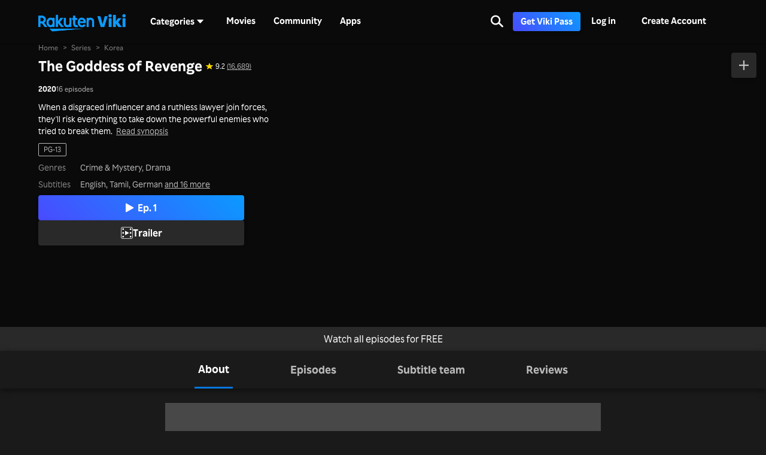

--- FILE ---
content_type: text/html; charset=utf-8
request_url: https://www.viki.com/tv/37442c-the-goddess-of-revenge
body_size: 37082
content:
<!DOCTYPE html><html lang="en"><head><meta charSet="utf-8"/><meta name="viewport" content="width=device-width"/><script nonce="NVo5qdPwLO2KDtRNCx33++UsXFuQWsPYMAW4tU12N2Y=">
"use strict";function _typeof(t){return(_typeof="function"==typeof Symbol&&"symbol"==typeof Symbol.iterator?function(t){return typeof t}:function(t){return t&&"function"==typeof Symbol&&t.constructor===Symbol&&t!==Symbol.prototype?"symbol":typeof t})(t)}!function(){var t=function(){var t,e,o=[],n=window,r=n;for(;r;){try{if(r.frames.__tcfapiLocator){t=r;break}}catch(t){}if(r===n.top)break;r=r.parent}t||(!function t(){var e=n.document,o=!!n.frames.__tcfapiLocator;if(!o)if(e.body){var r=e.createElement("iframe");r.style.cssText="display:none",r.name="__tcfapiLocator",e.body.appendChild(r)}else setTimeout(t,5);return!o}(),n.__tcfapi=function(){for(var t=arguments.length,n=new Array(t),r=0;r<t;r++)n[r]=arguments[r];if(!n.length)return o;"setGdprApplies"===n[0]?n.length>3&&2===parseInt(n[1],10)&&"boolean"==typeof n[3]&&(e=n[3],"function"==typeof n[2]&&n[2]("set",!0)):"ping"===n[0]?"function"==typeof n[2]&&n[2]({gdprApplies:e,cmpLoaded:!1,cmpStatus:"stub"}):o.push(n)},n.addEventListener("message",(function(t){var e="string"==typeof t.data,o={};if(e)try{o=JSON.parse(t.data)}catch(t){}else o=t.data;var n="object"===_typeof(o)&&null!==o?o.__tcfapiCall:null;n&&window.__tcfapi(n.command,n.version,(function(o,r){var a={__tcfapiReturn:{returnValue:o,success:r,callId:n.callId}};t&&t.source&&t.source.postMessage&&t.source.postMessage(e?JSON.stringify(a):a,"*")}),n.parameter)}),!1))};"undefined"!=typeof module?module.exports=t:t()}();
(function () { var e = false; var c = window; var t = document; function r() { if (!c.frames["__uspapiLocator"]) { if (t.body) { var a = t.body; var e = t.createElement("iframe"); e.style.cssText = "display:none"; e.name = "__uspapiLocator"; a.appendChild(e) } else { setTimeout(r, 5) } } } r(); function p() { var a = arguments; __uspapi.a = __uspapi.a || []; if (!a.length) { return __uspapi.a } else if (a[0] === "ping") { a[2]({ gdprAppliesGlobally: e, cmpLoaded: false }, true) } else { __uspapi.a.push([].slice.apply(a)) } } function l(t) { var r = typeof t.data === "string"; try { var a = r ? JSON.parse(t.data) : t.data; if (a.__cmpCall) { var n = a.__cmpCall; c.__uspapi(n.command, n.parameter, function (a, e) { var c = { __cmpReturn: { returnValue: a, success: e, callId: n.callId } }; t.source.postMessage(r ? JSON.stringify(c) : c, "*") }) } } catch (a) { } } if (typeof __uspapi !== "function") { c.__uspapi = p; __uspapi.msgHandler = l; c.addEventListener("message", l, false) } })();
window.__gpp_addFrame=function(e){if(!window.frames[e])if(document.body){var t=document.createElement("iframe");t.style.cssText="display:none",t.name=e,document.body.appendChild(t)}else window.setTimeout(window.__gpp_addFrame,10,e)},window.__gpp_stub=function(){var e=arguments;if(__gpp.queue=__gpp.queue||[],__gpp.events=__gpp.events||[],!e.length||1==e.length&&"queue"==e[0])return __gpp.queue;if(1==e.length&&"events"==e[0])return __gpp.events;var t=e[0],p=e.length>1?e[1]:null,s=e.length>2?e[2]:null;if("ping"===t)p({gppVersion:"1.1",cmpStatus:"stub",cmpDisplayStatus:"hidden",signalStatus:"not ready",supportedAPIs:["2:tcfeuv2","5:tcfcav1","6:uspv1","7:usnatv1","8:uscav1","9:usvav1","10:uscov1","11:usutv1","12:usctv1"],cmpId:0,sectionList:[],applicableSections:[],gppString:"",parsedSections:{}},!0);else if("addEventListener"===t){"lastId"in __gpp||(__gpp.lastId=0),__gpp.lastId++;var n=__gpp.lastId;__gpp.events.push({id:n,callback:p,parameter:s}),p({eventName:"listenerRegistered",listenerId:n,data:!0,pingData:{gppVersion:"1.1",cmpStatus:"stub",cmpDisplayStatus:"hidden",signalStatus:"not ready",supportedAPIs:["2:tcfeuv2","5:tcfcav1","6:uspv1","7:usnatv1","8:uscav1","9:usvav1","10:uscov1","11:usutv1","12:usctv1"],cmpId:0,sectionList:[],applicableSections:[],gppString:"",parsedSections:{}}},!0)}else if("removeEventListener"===t){for(var a=!1,i=0;i<__gpp.events.length;i++)if(__gpp.events[i].id==s){__gpp.events.splice(i,1),a=!0;break}p({eventName:"listenerRemoved",listenerId:s,data:a,pingData:{gppVersion:"1.1",cmpStatus:"stub",cmpDisplayStatus:"hidden",signalStatus:"not ready",supportedAPIs:["2:tcfeuv2","5:tcfcav1","6:uspv1","7:usnatv1","8:uscav1","9:usvav1","10:uscov1","11:usutv1","12:usctv1"],cmpId:0,sectionList:[],applicableSections:[],gppString:"",parsedSections:{}}},!0)}else"hasSection"===t?p(!1,!0):"getSection"===t||"getField"===t?p(null,!0):__gpp.queue.push([].slice.apply(e))},window.__gpp_msghandler=function(e){var t="string"==typeof e.data;try{var p=t?JSON.parse(e.data):e.data}catch(e){p=null}if("object"==typeof p&&null!==p&&"__gppCall"in p){var s=p.__gppCall;window.__gpp(s.command,(function(p,n){var a={__gppReturn:{returnValue:p,success:n,callId:s.callId}};e.source.postMessage(t?JSON.stringify(a):a,"*")}),"parameter"in s?s.parameter:null,"version"in s?s.version:"1.1")}},"__gpp"in window&&"function"==typeof window.__gpp||(window.__gpp=window.__gpp_stub,window.addEventListener("message",window.__gpp_msghandler,!1),window.__gpp_addFrame("__gppLocator"));
</script><script nonce="NVo5qdPwLO2KDtRNCx33++UsXFuQWsPYMAW4tU12N2Y=">
(function() {
  if (globalThis.window) {
    globalThis._sp_queue = [];
    globalThis._sp_ = {
      config: {
        isSPA: true,
        accountId: 1812,
        baseEndpoint: 'https://cdn.privacy-mgmt.com',
        consentLanguage: 'en',
        gdpr: {
          groupPmId: 648731,
        },
        usnat: {
          includeUspApi: true,
          transitionCCPAAuth: true,
        },
        authId: '',
        events: {
          onMessageChoiceSelect: function() {
            // console.log('[event] onMessageChoiceSelect', arguments);
          },
          onMessageReady: function() {
            // console.log('[event] onMessageReady', arguments);
          },
          onMessageChoiceError: function() {
            console.error('[event] onMessageChoiceError', arguments);
          },
          onPrivacyManagerAction: function() {
            // console.log('[event] onPrivacyManagerAction', arguments);
          },
          onPMCancel: function() {
            // console.log('[event] onPMCancel', arguments);
          },
          onMessageReceiveData: function() {
            // console.log('[event] onMessageReceiveData', arguments);
          },
          onSPPMObjectReady: function() {
            // console.log('[event] onSPPMObjectReady', arguments);
          },
          onConsentReady: function (consentUUID, euconsent) {
            // console.log('[event] onConsentReady', arguments);
            document.dispatchEvent(new CustomEvent('onConsentReady', {detail: arguments}))
          },
          onError: function() {
            console.error('[event] onError', arguments);
            document.dispatchEvent(new Event('onError'))
          },
        }
      }
    }
  }
})()
</script><link type="application/opensearchdescription+xml" rel="search" href="/opensearch.xml"/><link rel="shortcut icon" type="image/png" href="https://1.viki.io/a/vwk8s/_next/static/images/favicon.a07d7c899ee.ico"/><link rel="apple-touch-icon" sizes="192x192" href="https://1.viki.io/a/vwk8s/_next/static/images/apple-touch-icon-192x192.9c71dd3285e.png"/><link rel="apple-touch-icon-precomposed" sizes="192x192" href="https://1.viki.io/a/vwk8s/_next/static/images/apple-touch-icon-192x192.9c71dd3285e.png"/><link rel="apple-touch-icon" sizes="180x180" href="https://1.viki.io/a/vwk8s/_next/static/images/apple-touch-icon-180x180.40bf4ed3b02.png"/><link rel="apple-touch-icon-precomposed" sizes="180x180" href="https://1.viki.io/a/vwk8s/_next/static/images/apple-touch-icon-180x180.40bf4ed3b02.png"/><link rel="apple-touch-icon" sizes="152x152" href="https://1.viki.io/a/vwk8s/_next/static/images/apple-touch-icon-152x152.2b6894b4904.png"/><link rel="apple-touch-icon-precomposed" sizes="152x152" href="https://1.viki.io/a/vwk8s/_next/static/images/apple-touch-icon-152x152.2b6894b4904.png"/><link rel="apple-touch-icon" sizes="144x144" href="https://1.viki.io/a/vwk8s/_next/static/images/apple-touch-icon-144x144.d05d6be5e07.png"/><link rel="apple-touch-icon-precomposed" sizes="144x144" href="https://1.viki.io/a/vwk8s/_next/static/images/apple-touch-icon-144x144.d05d6be5e07.png"/><link rel="apple-touch-icon" sizes="120x120" href="https://1.viki.io/a/vwk8s/_next/static/images/apple-touch-icon-120x120.a35bd41f0f6.png"/><link rel="apple-touch-icon-precomposed" sizes="120x120" href="https://1.viki.io/a/vwk8s/_next/static/images/apple-touch-icon-120x120.a35bd41f0f6.png"/><link rel="apple-touch-icon" sizes="114x114" href="https://1.viki.io/a/vwk8s/_next/static/images/apple-touch-icon-114x114.1d29cee1707.png"/><link rel="apple-touch-icon-precomposed" sizes="114x114" href="https://1.viki.io/a/vwk8s/_next/static/images/apple-touch-icon-114x114.1d29cee1707.png"/><link rel="apple-touch-icon" sizes="76x76" href="https://1.viki.io/a/vwk8s/_next/static/images/apple-touch-icon-76x76.ac48daf9bdc.png"/><link rel="apple-touch-icon-precomposed" sizes="76x76" href="https://1.viki.io/a/vwk8s/_next/static/images/apple-touch-icon-76x76.ac48daf9bdc.png"/><link rel="apple-touch-icon" sizes="72x72" href="https://1.viki.io/a/vwk8s/_next/static/images/apple-touch-icon-72x72.befdd865a1b.png"/><link rel="apple-touch-icon-precomposed" sizes="72x72" href="https://1.viki.io/a/vwk8s/_next/static/images/apple-touch-icon-72x72.befdd865a1b.png"/><link rel="apple-touch-icon" sizes="60x60" href="https://1.viki.io/a/vwk8s/_next/static/images/apple-touch-icon-60x60.2c4c1f5a803.png"/><link rel="apple-touch-icon-precomposed" sizes="60x60" href="https://1.viki.io/a/vwk8s/_next/static/images/apple-touch-icon-60x60.2c4c1f5a803.png"/><link rel="apple-touch-icon" sizes="57x57" href="https://1.viki.io/a/vwk8s/_next/static/images/apple-touch-icon-57x57.016e95d1499.png"/><link rel="apple-touch-icon-precomposed" sizes="57x57" href="https://1.viki.io/a/vwk8s/_next/static/images/apple-touch-icon-57x57.016e95d1499.png"/><link rel="apple-touch-icon" href="https://1.viki.io/a/vwk8s/_next/static/images/apple-touch-icon-192x192.9c71dd3285e.png"/><meta name="theme-color" content="#0c9bff"/><meta name="msapplication-tap-highlight" content="no"/><meta property="fb:app_id" content="145730428798132"/><meta property="article:publisher" content="https://www.facebook.com/viki"/><meta property="og:site_name" content="Rakuten Viki"/><meta name="twitter:site" content="@Viki"/><meta name="twitter:domain" content="www.viki.com"/><meta name="twitter:app:id:iphone" content="445553058"/><meta name="twitter:app:id:ipad" content="445553058"/><meta name="twitter:app:id:googleplay" content="com.viki.android"/><meta name="twitter:app:url:googleplay" content="https://play.google.com/store/apps/details?id=com.viki.android"/><link rel="preconnect" href="https://api.viki.io"/><link rel="preconnect" href="https://1.vikiplatform.com"/><link rel="preconnect" href="https://1.viki.io"/><link rel="dns-prefetch" href="https://api.viki.io"/><link rel="dns-prefetch" href="https://1.vikiplatform.com"/><link rel="dns-prefetch" href="https://1.viki.io"/><link rel="dns-prefetch" href="https://cdn-global.configcat.com"/><link rel="dns-prefetch" href="https://colvk.viki.io"/><script src="https://onelinksmartscript.appsflyer.com/onelink-smart-script-latest.js" async=""></script><title>The Goddess of Revenge | Watch with English Subtitles &amp; More | Viki</title><meta property="og:title" content="The Goddess of Revenge | Watch with English Subtitles &amp; More | Viki"/><meta property="og:type" content="video.tv_show"/><meta property="og:url" content="https://www.viki.com/tv/37442c-the-goddess-of-revenge"/><meta property="og:image" content="https://1.vikiplatform.com/c/37442c/24cfb1efe7.jpg?x=b&amp;a=0x0"/><meta property="og:description" content="Uncover the gripping mystery of The Goddess of Revenge starring Kim Sa Rang and Yoon Hyun Min, as they battle powerful foes in a high-stakes quest for vengeance."/><meta name="description" content="Uncover the gripping mystery of The Goddess of Revenge starring Kim Sa Rang and Yoon Hyun Min, as they battle powerful foes in a high-stakes quest for vengeance."/><meta name="twitter:title" content="The Goddess of Revenge | Watch with English Subtitles &amp; More | Viki"/><meta name="twitter:description" content="Uncover the gripping mystery of The Goddess of Revenge starring Kim Sa Rang and Yoon Hyun Min, as they battle powerful foes in a high-stakes quest for vengeance."/><meta name="twitter:image" content="https://1.vikiplatform.com/c/37442c/24cfb1efe7.jpg?x=b&amp;a=0x0"/><meta name="twitter:card" content="summary_large_image"/><script async="" src="https://securepubads.g.doubleclick.net/tag/js/gpt.js"></script><script async="" src="https://acdn.adnxs.com/prebid/prebid.js"></script><script nonce="NVo5qdPwLO2KDtRNCx33++UsXFuQWsPYMAW4tU12N2Y=">
    window.googletag = window.googletag || {cmd: []};
  </script><script nonce="NVo5qdPwLO2KDtRNCx33++UsXFuQWsPYMAW4tU12N2Y=">
//Load the APS JavaScript Library
!function(a9,a,p,s,t,A,g){if(a[a9])return;function q(c,r){a[a9]._Q.push([c,r])}a[a9]={init:function(){q("i",arguments)},fetchBids:function(){q("f",arguments)},setDisplayBids:function(){},targetingKeys:function(){return[]},_Q:[]};A=p.createElement(s);A.async=!0;A.src=t;g=p.getElementsByTagName(s)[0];g.parentNode.insertBefore(A,g)}("apstag",window,document,"script","//c.amazon-adsystem.com/aax2/apstag.js");
</script><script type="application/ld+json" nonce="NVo5qdPwLO2KDtRNCx33++UsXFuQWsPYMAW4tU12N2Y=">{"@context":"https://schema.org","@type":"TVSeries","name":"The Goddess of Revenge","url":"https://www.viki.com/tv/37442c-the-goddess-of-revenge","image":"https://1.vikiplatform.com/c/37442c/24cfb1efe7.jpg?x=b&a=0x0","datePublished":"2020-11-21","aggregateRating":{"@context":"https://schema.org","@type":"AggregateRating","ratingValue":"9.2","ratingCount":16689,"bestRating":10,"worstRating":1},"genre":["Crime & Mystery","Drama"],"inLanguage":"ko","actor":[{"@context":"https://schema.org","@type":"Person","name":"Yoon Hyun Min"},{"@context":"https://schema.org","@type":"Person","name":"Kim Sa Rang"},{"@context":"https://schema.org","@type":"Person","name":"Yoo Sun"},{"@context":"https://schema.org","@type":"Person","name":"Yoon Soy"},{"@context":"https://schema.org","@type":"Person","name":"Jung Man Sik"},{"@context":"https://schema.org","@type":"Person","name":"Gong Hyun Joo"},{"@context":"https://schema.org","@type":"Person","name":"Park Eun Hye"},{"@context":"https://schema.org","@type":"Person","name":"Song Ju Hee"},{"@context":"https://schema.org","@type":"Person","name":"Jung Eui Jae"},{"@context":"https://schema.org","@type":"Person","name":"Kang Min Gu"}],"countryOfOrigin":{"@context":"https://schema.org","@type":"Country","name":"Korea"}}</script><link rel="canonical" href="https://www.viki.com/tv/37442c-the-goddess-of-revenge"/><link rel="alternate" href="https://www.viki.com/tv/37442c-the-goddess-of-revenge" hrefLang="x-default"/><link rel="alternate" href="https://www.viki.com/tv/37442c-the-goddess-of-revenge?locale=de" hrefLang="de"/><link rel="alternate" href="https://www.viki.com/tv/37442c-the-goddess-of-revenge?locale=es" hrefLang="es"/><link rel="alternate" href="https://www.viki.com/tv/37442c-the-goddess-of-revenge?locale=fr" hrefLang="fr"/><link rel="alternate" href="https://www.viki.com/tv/37442c-the-goddess-of-revenge?locale=it" hrefLang="it"/><link rel="alternate" href="https://www.viki.com/tv/37442c-the-goddess-of-revenge?locale=pt" hrefLang="pt"/><link rel="alternate" href="https://www.viki.com/tv/37442c-the-goddess-of-revenge?locale=ja" hrefLang="ja"/><link rel="alternate" href="https://www.viki.com/tv/37442c-the-goddess-of-revenge?locale=zh" hrefLang="zh-cn"/><link rel="alternate" href="https://www.viki.com/tv/37442c-the-goddess-of-revenge?locale=zt" hrefLang="zh-tw"/><link rel="alternate" href="https://www.viki.com/tv/37442c-the-goddess-of-revenge?locale=ko" hrefLang="ko"/><link rel="alternate" href="https://www.viki.com/tv/37442c-the-goddess-of-revenge?locale=id" hrefLang="id"/><link rel="alternate" href="https://www.viki.com/tv/37442c-the-goddess-of-revenge?locale=ms" hrefLang="ms"/><link rel="alternate" href="https://www.viki.com/tv/37442c-the-goddess-of-revenge?locale=th" hrefLang="th"/><script type="application/ld+json" nonce="NVo5qdPwLO2KDtRNCx33++UsXFuQWsPYMAW4tU12N2Y=">{"@context":"https://schema.org","@type":"BreadcrumbList","itemListElement":[{"@context":"https://schema.org","@type":"ListItem","name":"Home Page","position":1,"item":"https://www.viki.com/"},{"@context":"https://schema.org","@type":"ListItem","name":"Series","position":2,"item":"https://www.viki.com/categories"},{"@context":"https://schema.org","@type":"ListItem","name":"Korea","position":3,"item":"https://www.viki.com/categories/country/korea/genre/all"}]}</script><meta name="next-head-count" content="78"/><meta property="csp-nonce" content="NVo5qdPwLO2KDtRNCx33++UsXFuQWsPYMAW4tU12N2Y="/><link nonce="NVo5qdPwLO2KDtRNCx33++UsXFuQWsPYMAW4tU12N2Y=" rel="preload" href="https://1.viki.io/a/vwk8s/_next/static/css/967626a707b7484e.css" as="style"/><link nonce="NVo5qdPwLO2KDtRNCx33++UsXFuQWsPYMAW4tU12N2Y=" rel="stylesheet" href="https://1.viki.io/a/vwk8s/_next/static/css/967626a707b7484e.css" data-n-g=""/><link nonce="NVo5qdPwLO2KDtRNCx33++UsXFuQWsPYMAW4tU12N2Y=" rel="preload" href="https://1.viki.io/a/vwk8s/_next/static/css/aa2f7fac702e8de8.css" as="style"/><link nonce="NVo5qdPwLO2KDtRNCx33++UsXFuQWsPYMAW4tU12N2Y=" rel="stylesheet" href="https://1.viki.io/a/vwk8s/_next/static/css/aa2f7fac702e8de8.css" data-n-p=""/><noscript data-n-css="NVo5qdPwLO2KDtRNCx33++UsXFuQWsPYMAW4tU12N2Y="></noscript><script defer="" nonce="NVo5qdPwLO2KDtRNCx33++UsXFuQWsPYMAW4tU12N2Y=" nomodule="" src="https://1.viki.io/a/vwk8s/_next/static/chunks/polyfills-c67a75d1b6f99dc8.js"></script><script src="https://1.viki.io/a/vwk8s/_next/static/chunks/webpack-714b2299025604d1.js" nonce="NVo5qdPwLO2KDtRNCx33++UsXFuQWsPYMAW4tU12N2Y=" defer=""></script><script src="https://1.viki.io/a/vwk8s/_next/static/chunks/framework-cb56bbd89447d6f3.js" nonce="NVo5qdPwLO2KDtRNCx33++UsXFuQWsPYMAW4tU12N2Y=" defer=""></script><script src="https://1.viki.io/a/vwk8s/_next/static/chunks/main-8be55da9247466d8.js" nonce="NVo5qdPwLO2KDtRNCx33++UsXFuQWsPYMAW4tU12N2Y=" defer=""></script><script src="https://1.viki.io/a/vwk8s/_next/static/chunks/pages/_app-c60b4b84063a79e9.js" nonce="NVo5qdPwLO2KDtRNCx33++UsXFuQWsPYMAW4tU12N2Y=" defer=""></script><script src="https://1.viki.io/a/vwk8s/_next/static/chunks/97714-867d32b223237722.js" nonce="NVo5qdPwLO2KDtRNCx33++UsXFuQWsPYMAW4tU12N2Y=" defer=""></script><script src="https://1.viki.io/a/vwk8s/_next/static/chunks/12178-b4d4b20e44d6c9ac.js" nonce="NVo5qdPwLO2KDtRNCx33++UsXFuQWsPYMAW4tU12N2Y=" defer=""></script><script src="https://1.viki.io/a/vwk8s/_next/static/chunks/46378-c1dc442515ee14e8.js" nonce="NVo5qdPwLO2KDtRNCx33++UsXFuQWsPYMAW4tU12N2Y=" defer=""></script><script src="https://1.viki.io/a/vwk8s/_next/static/chunks/65055-dc8d7437302d4842.js" nonce="NVo5qdPwLO2KDtRNCx33++UsXFuQWsPYMAW4tU12N2Y=" defer=""></script><script src="https://1.viki.io/a/vwk8s/_next/static/chunks/61076-43cf4a6d427d95ef.js" nonce="NVo5qdPwLO2KDtRNCx33++UsXFuQWsPYMAW4tU12N2Y=" defer=""></script><script src="https://1.viki.io/a/vwk8s/_next/static/chunks/99216-0719890179566884.js" nonce="NVo5qdPwLO2KDtRNCx33++UsXFuQWsPYMAW4tU12N2Y=" defer=""></script><script src="https://1.viki.io/a/vwk8s/_next/static/chunks/50680-311324fd9a6edbb7.js" nonce="NVo5qdPwLO2KDtRNCx33++UsXFuQWsPYMAW4tU12N2Y=" defer=""></script><script src="https://1.viki.io/a/vwk8s/_next/static/chunks/4792-0abf355229b66d27.js" nonce="NVo5qdPwLO2KDtRNCx33++UsXFuQWsPYMAW4tU12N2Y=" defer=""></script><script src="https://1.viki.io/a/vwk8s/_next/static/chunks/70672-28d26344f0dddcea.js" nonce="NVo5qdPwLO2KDtRNCx33++UsXFuQWsPYMAW4tU12N2Y=" defer=""></script><script src="https://1.viki.io/a/vwk8s/_next/static/chunks/25398-179df49ed7c181bd.js" nonce="NVo5qdPwLO2KDtRNCx33++UsXFuQWsPYMAW4tU12N2Y=" defer=""></script><script src="https://1.viki.io/a/vwk8s/_next/static/chunks/11444-1ca79ffe1ff22617.js" nonce="NVo5qdPwLO2KDtRNCx33++UsXFuQWsPYMAW4tU12N2Y=" defer=""></script><script src="https://1.viki.io/a/vwk8s/_next/static/chunks/38470-9888fe387b4444dd.js" nonce="NVo5qdPwLO2KDtRNCx33++UsXFuQWsPYMAW4tU12N2Y=" defer=""></script><script src="https://1.viki.io/a/vwk8s/_next/static/chunks/54710-6c2f53a48f0dda49.js" nonce="NVo5qdPwLO2KDtRNCx33++UsXFuQWsPYMAW4tU12N2Y=" defer=""></script><script src="https://1.viki.io/a/vwk8s/_next/static/chunks/99327-adcadc80d06a6a25.js" nonce="NVo5qdPwLO2KDtRNCx33++UsXFuQWsPYMAW4tU12N2Y=" defer=""></script><script src="https://1.viki.io/a/vwk8s/_next/static/chunks/9498-6b12ec582d78971e.js" nonce="NVo5qdPwLO2KDtRNCx33++UsXFuQWsPYMAW4tU12N2Y=" defer=""></script><script src="https://1.viki.io/a/vwk8s/_next/static/chunks/13535-c4a5ffa01e4fb4ec.js" nonce="NVo5qdPwLO2KDtRNCx33++UsXFuQWsPYMAW4tU12N2Y=" defer=""></script><script src="https://1.viki.io/a/vwk8s/_next/static/chunks/pages/tv/%5BcontainerId%5D-51a7b05de676bf6a.js" nonce="NVo5qdPwLO2KDtRNCx33++UsXFuQWsPYMAW4tU12N2Y=" defer=""></script><script src="https://1.viki.io/a/vwk8s/_next/static/dRCwf47FqEDWwre9Zi5jm/_buildManifest.js" nonce="NVo5qdPwLO2KDtRNCx33++UsXFuQWsPYMAW4tU12N2Y=" defer=""></script><script src="https://1.viki.io/a/vwk8s/_next/static/dRCwf47FqEDWwre9Zi5jm/_ssgManifest.js" nonce="NVo5qdPwLO2KDtRNCx33++UsXFuQWsPYMAW4tU12N2Y=" defer=""></script><style data-styled="" data-styled-version="5.3.3">.PwPqy{position:fixed;bottom:48px;margin:0 5%;display:-webkit-box;display:-webkit-flex;display:-ms-flexbox;display:flex;-webkit-flex-direction:column-reverse;-ms-flex-direction:column-reverse;flex-direction:column-reverse;max-width:30vw;z-index:999;}/*!sc*/
@media only screen and (max-width:37.49em){.PwPqy{max-width:100%;margin:0 16px;bottom:16px;}}/*!sc*/
data-styled.g2[id="sc-gsDKAQ"]{content:"PwPqy,"}/*!sc*/
.iAroFi{font-weight:bold;font-size:0.875rem;line-height:1.25rem;display:inline-block;white-space:nowrap;text-align:center;vertical-align:middle;border:1px solid transparent;cursor:pointer;position:relative;min-width:7.5em;padding:0.5em 0.75em;border-radius:0.25em;color:white;background:linear-gradient(45deg,#494BFF 0%,#0B9AFF 100%) border-box;box-shadow:0 2px 6px rgba(0,0,0,0.2);}/*!sc*/
@media only screen and (min-width:37.5em) and (max-width:79.99em){.iAroFi{font-size:calc(0.875rem + (1 - 0.875) * (100vw - 37.5rem) / (80 - 37.5));line-height:calc(1.25rem + (1.5 - 1.25) * (100vw - 37.5rem) / (80 - 37.5));}}/*!sc*/
@media only screen and (min-width:80em){.iAroFi{font-size:calc(1 * ((100vw - 80rem)/2 + 80rem)/80);line-height:calc(1.5 * ((100vw - 80rem)/2 + 80rem)/80);}}/*!sc*/
.iAroFi:focus,.iAroFi.focus{outline:0;}/*!sc*/
.iAroFi:focus:after,.iAroFi.focus:after{content:'';position:absolute;border:2px solid;top:-1px;bottom:-1px;left:-1px;right:-1px;}/*!sc*/
.iAroFi:active:after,.iAroFi.active:after{content:normal;}/*!sc*/
.iAroFi:hover,.iAroFi:focus,.iAroFi.focus{-webkit-text-decoration:none;text-decoration:none;}/*!sc*/
.iAroFi.disabled,.iAroFi.btn-disabled,.iAroFi[disabled],fieldset[disabled] .iAroFi{box-shadow:none;border:0;cursor:not-allowed;pointer-events:none;-webkit-user-select:none;-moz-user-select:none;-ms-user-select:none;user-select:none;}/*!sc*/
.iAroFi:focus:after,.iAroFi.focus:after{border-radius:0.25em;}/*!sc*/
.iAroFi > i{margin-right:0.25em;}/*!sc*/
.iAroFi:hover,.iAroFi:focus,.iAroFi.focus{color:white;background:linear-gradient(45deg,#1E1E66 0%,#053E66 100%) border-box;box-shadow:0 6px 12px rgba(0,0,0,0.25);}/*!sc*/
.iAroFi:focus:after,.iAroFi.focus:after{border-color:#0776df;}/*!sc*/
.iAroFi:active,.iAroFi.active{color:rgba(255,255,255,0.20);background:linear-gradient(45deg,#1E1E66 0%,#053E66 100%) border-box;box-shadow:0 6px 12px rgba(0,0,0,0.25);}/*!sc*/
.iAroFi.disabled,.iAroFi.btn-disabled,.iAroFi[disabled],fieldset[disabled] .iAroFi{color:rgba(255,255,255,0.20);background:rgba(0,0,0,0.20) border-box;}/*!sc*/
.cKcKwK{font-weight:bold;font-size:0.875rem;line-height:1.25rem;display:inline-block;white-space:nowrap;text-align:center;vertical-align:middle;border:1px solid transparent;cursor:pointer;position:relative;min-width:7.5em;padding:0.5em 0.75em;border-radius:0.25em;color:rgba(255,255,255,0.70);background:#292929 border-box;box-shadow:0 2px 6px rgba(0,0,0,0.2);}/*!sc*/
@media only screen and (min-width:37.5em) and (max-width:79.99em){.cKcKwK{font-size:calc(0.875rem + (1 - 0.875) * (100vw - 37.5rem) / (80 - 37.5));line-height:calc(1.25rem + (1.5 - 1.25) * (100vw - 37.5rem) / (80 - 37.5));}}/*!sc*/
@media only screen and (min-width:80em){.cKcKwK{font-size:calc(1 * ((100vw - 80rem)/2 + 80rem)/80);line-height:calc(1.5 * ((100vw - 80rem)/2 + 80rem)/80);}}/*!sc*/
.cKcKwK:focus,.cKcKwK.focus{outline:0;}/*!sc*/
.cKcKwK:focus:after,.cKcKwK.focus:after{content:'';position:absolute;border:2px solid;top:-1px;bottom:-1px;left:-1px;right:-1px;}/*!sc*/
.cKcKwK:active:after,.cKcKwK.active:after{content:normal;}/*!sc*/
.cKcKwK:hover,.cKcKwK:focus,.cKcKwK.focus{-webkit-text-decoration:none;text-decoration:none;}/*!sc*/
.cKcKwK.disabled,.cKcKwK.btn-disabled,.cKcKwK[disabled],fieldset[disabled] .cKcKwK{box-shadow:none;border:0;cursor:not-allowed;pointer-events:none;-webkit-user-select:none;-moz-user-select:none;-ms-user-select:none;user-select:none;}/*!sc*/
.cKcKwK:focus:after,.cKcKwK.focus:after{border-radius:0.25em;}/*!sc*/
.cKcKwK > i{margin-right:0.25em;}/*!sc*/
.cKcKwK:hover,.cKcKwK:focus,.cKcKwK.focus{color:rgba(255,255,255,0.70);background:#525252 border-box;box-shadow:0 6px 12px rgba(0,0,0,0.25);}/*!sc*/
.cKcKwK:focus:after,.cKcKwK.focus:after{border-color:#0776df;}/*!sc*/
.cKcKwK:active,.cKcKwK.active{color:rgba(255,255,255,0.20);background:#525252 border-box;box-shadow:0 6px 12px rgba(0,0,0,0.25);}/*!sc*/
.cKcKwK.disabled,.cKcKwK.btn-disabled,.cKcKwK[disabled],fieldset[disabled] .cKcKwK{color:rgba(255,255,255,0.20);background:rgba(0,0,0,0.20) border-box;}/*!sc*/
data-styled.g38[id="Button__ButtonComponent-fzg21e-0"]{content:"iAroFi,cKcKwK,"}/*!sc*/
.gTBExF{font-weight:bold;font-size:0.875rem;line-height:1.25rem;display:inline-block;white-space:nowrap;text-align:center;vertical-align:middle;border:1px solid transparent;cursor:pointer;position:relative;min-width:7.5em;padding:0.5em 0.75em;border-radius:0.25em;color:rgba(255,255,255,0.70);background:#292929 border-box;box-shadow:0 2px 6px rgba(0,0,0,0.2);}/*!sc*/
@media only screen and (min-width:37.5em) and (max-width:79.99em){.gTBExF{font-size:calc(0.875rem + (1 - 0.875) * (100vw - 37.5rem) / (80 - 37.5));line-height:calc(1.25rem + (1.5 - 1.25) * (100vw - 37.5rem) / (80 - 37.5));}}/*!sc*/
@media only screen and (min-width:80em){.gTBExF{font-size:calc(1 * ((100vw - 80rem)/2 + 80rem)/80);line-height:calc(1.5 * ((100vw - 80rem)/2 + 80rem)/80);}}/*!sc*/
.gTBExF:focus,.gTBExF.focus{outline:0;}/*!sc*/
.gTBExF:focus:after,.gTBExF.focus:after{content:'';position:absolute;border:2px solid;top:-1px;bottom:-1px;left:-1px;right:-1px;}/*!sc*/
.gTBExF:active:after,.gTBExF.active:after{content:normal;}/*!sc*/
.gTBExF:hover,.gTBExF:focus,.gTBExF.focus{-webkit-text-decoration:none;text-decoration:none;}/*!sc*/
.gTBExF.disabled,.gTBExF.btn-disabled,.gTBExF[disabled],fieldset[disabled] .gTBExF{box-shadow:none;border:0;cursor:not-allowed;pointer-events:none;-webkit-user-select:none;-moz-user-select:none;-ms-user-select:none;user-select:none;}/*!sc*/
.gTBExF:focus:after,.gTBExF.focus:after{border-radius:0.25em;}/*!sc*/
.gTBExF > i{margin-right:0.25em;}/*!sc*/
.gTBExF:hover,.gTBExF:focus,.gTBExF.focus{color:rgba(255,255,255,0.70);background:#525252 border-box;box-shadow:0 6px 12px rgba(0,0,0,0.25);}/*!sc*/
.gTBExF:focus:after,.gTBExF.focus:after{border-color:#0776df;}/*!sc*/
.gTBExF:active,.gTBExF.active{color:rgba(255,255,255,0.20);background:#525252 border-box;box-shadow:0 6px 12px rgba(0,0,0,0.25);}/*!sc*/
.gTBExF.disabled,.gTBExF.btn-disabled,.gTBExF[disabled],fieldset[disabled] .gTBExF{color:rgba(255,255,255,0.20);background:rgba(0,0,0,0.20) border-box;}/*!sc*/
data-styled.g42[id="sc-bYoBSM"]{content:"gTBExF,"}/*!sc*/
.euWIAU{background:#191919;color:rgba(255,255,255,0.50);padding:1.5em;display:-webkit-box;display:-webkit-flex;display:-ms-flexbox;display:flex;min-height:120px;-webkit-box-pack:center;-webkit-justify-content:center;-ms-flex-pack:center;justify-content:center;-webkit-flex-direction:row;-ms-flex-direction:row;flex-direction:row;-webkit-flex-wrap:wrap;-ms-flex-wrap:wrap;flex-wrap:wrap;width:100%;-webkit-column-gap:1em;column-gap:1em;}/*!sc*/
.euWIAU li{display:-webkit-box;display:-webkit-flex;display:-ms-flexbox;display:flex;-webkit-align-items:center;-webkit-box-align:center;-ms-flex-align:center;align-items:center;}/*!sc*/
.euWIAU li > a{font-weight:normal;font-size:0.6875rem;line-height:1rem;color:rgba(255,255,255,0.70);text-align:start;}/*!sc*/
@media only screen and (min-width:37.5em) and (max-width:79.99em){.euWIAU li > a{font-size:calc(0.6875rem + (0.75 - 0.6875) * (100vw - 37.5rem) / (80 - 37.5));line-height:calc(1rem + (1 - 1) * (100vw - 37.5rem) / (80 - 37.5));}}/*!sc*/
@media only screen and (min-width:80em){.euWIAU li > a{font-size:calc(0.75 * ((100vw - 80rem)/2 + 80rem)/80);line-height:calc(1 * ((100vw - 80rem)/2 + 80rem)/80);}}/*!sc*/
.euWIAU li > a:hover{color:#fff;}/*!sc*/
@media only screen and (max-width:37.49em){.euWIAU{-webkit-box-pack:start;-webkit-justify-content:flex-start;-ms-flex-pack:start;justify-content:flex-start;}}/*!sc*/
data-styled.g165[id="sc-ed7f3fcf-0"]{content:"euWIAU,"}/*!sc*/
.bThHFx{display:-webkit-box;display:-webkit-flex;display:-ms-flexbox;display:flex;gap:1em;min-width:-webkit-max-content;min-width:-moz-max-content;min-width:max-content;}/*!sc*/
@media only screen and (max-width:37.49em){.bThHFx{padding-bottom:1.5em;}}/*!sc*/
data-styled.g166[id="sc-401264f8-0"]{content:"bThHFx,"}/*!sc*/
.bmtVuF{display:inline-block;text-align:center;cursor:pointer;-webkit-flex-shrink:0;-ms-flex-negative:0;flex-shrink:0;}/*!sc*/
data-styled.g167[id="sc-401264f8-1"]{content:"bmtVuF,"}/*!sc*/
.kuXalO{width:24px;}/*!sc*/
@media only screen and (min-width:100em){.kuXalO{width:30px;}}/*!sc*/
@media only screen and (min-width:120em){.kuXalO{width:36px;}}/*!sc*/
data-styled.g168[id="sc-401264f8-2"]{content:"kuXalO,"}/*!sc*/
.dzbLXE{grid-area:social;display:-webkit-box;display:-webkit-flex;display:-ms-flexbox;display:flex;-webkit-flex-direction:column;-ms-flex-direction:column;flex-direction:column;margin-top:0.5em;-webkit-align-items:flex-start;-webkit-box-align:flex-start;-ms-flex-align:flex-start;align-items:flex-start;padding-bottom:0.5em;}/*!sc*/
.cZAhNi{grid-area:viki;display:-webkit-box;display:-webkit-flex;display:-ms-flexbox;display:flex;-webkit-flex-direction:column;-ms-flex-direction:column;flex-direction:column;margin-top:0.5em;-webkit-align-items:flex-start;-webkit-box-align:flex-start;-ms-flex-align:flex-start;align-items:flex-start;padding-bottom:0.5em;}/*!sc*/
.hirqyK{grid-area:external;display:-webkit-box;display:-webkit-flex;display:-ms-flexbox;display:flex;-webkit-flex-direction:column;-ms-flex-direction:column;flex-direction:column;margin-top:0.5em;-webkit-align-items:flex-start;-webkit-box-align:flex-start;-ms-flex-align:flex-start;align-items:flex-start;padding-bottom:0.5em;}/*!sc*/
.fsBaGF{grid-area:privacy;display:-webkit-box;display:-webkit-flex;display:-ms-flexbox;display:flex;-webkit-flex-direction:column;-ms-flex-direction:column;flex-direction:column;margin-top:0.5em;-webkit-align-items:flex-start;-webkit-box-align:flex-start;-ms-flex-align:flex-start;align-items:flex-start;padding-bottom:0.5em;}/*!sc*/
data-styled.g169[id="sc-3913f2ea-0"]{content:"dzbLXE,cZAhNi,hirqyK,fsBaGF,"}/*!sc*/
.kPDYsX{display:grid;grid-template-areas: 'social' 'viki' 'external' 'privacy';padding:0 1em;-webkit-column-gap:2em;column-gap:2em;}/*!sc*/
@media only screen and (min-width:37.5em){.kPDYsX{grid-template-areas: 'social viki privacy' 'social external privacy';grid-template-columns:repeat(3,1fr);}}/*!sc*/
@media only screen and (min-width:60em){.kPDYsX{grid-template-areas:'social viki external privacy';grid-template-columns:repeat(4,1fr);justify-items:center;}}/*!sc*/
data-styled.g170[id="sc-3913f2ea-1"]{content:"kPDYsX,"}/*!sc*/
.giXqgY{padding:2em 0;background:#0a0a0a;}/*!sc*/
@media only screen and (min-width:37.5em){.giXqgY{padding:2em 3em 0 3em;}}/*!sc*/
@media only screen and (min-width:60em){.giXqgY{padding:2em 5em 0 5em;}}/*!sc*/
.giXqgY a{color:rgba(255,255,255,0.70);}/*!sc*/
.giXqgY a:hover{color:#fff;}/*!sc*/
data-styled.g171[id="sc-3913f2ea-2"]{content:"giXqgY,"}/*!sc*/
.bchVZJ{list-style:none;padding-bottom:8px;color:rgba(255,255,255,0.70);font-weight:normal;font-size:0.75rem;line-height:1.125rem;}/*!sc*/
@media only screen and (min-width:37.5em) and (max-width:79.99em){.bchVZJ{font-size:calc(0.75rem + (0.875 - 0.75) * (100vw - 37.5rem) / (80 - 37.5));line-height:calc(1.125rem + (1.25 - 1.125) * (100vw - 37.5rem) / (80 - 37.5));}}/*!sc*/
@media only screen and (min-width:80em){.bchVZJ{font-size:calc(0.875 * ((100vw - 80rem)/2 + 80rem)/80);line-height:calc(1.25 * ((100vw - 80rem)/2 + 80rem)/80);}}/*!sc*/
.bchVZJ li{display:-webkit-box;display:-webkit-flex;display:-ms-flexbox;display:flex;margin-right:8px;margin-bottom:12px;}/*!sc*/
.bchVZJ li > a,.bchVZJ li > button{margin-right:8px;display:-webkit-box;display:-webkit-flex;display:-ms-flexbox;display:flex;text-align:start;}/*!sc*/
.bchVZJ li > button{background:none !important;border:none;padding:0 !important;color:rgba(255,255,255,0.70);cursor:pointer;}/*!sc*/
@media only screen and (min-width:37.5em){.bchVZJ{font-weight:normal;font-size:0.6875rem;line-height:1rem;}@media only screen and (min-width:37.5em) and (max-width:79.99em){.bchVZJ{font-size:calc(0.6875rem + (0.75 - 0.6875) * (100vw - 37.5rem) / (80 - 37.5));line-height:calc(1rem + (1 - 1) * (100vw - 37.5rem) / (80 - 37.5));}}@media only screen and (min-width:80em){.bchVZJ{font-size:calc(0.75 * ((100vw - 80rem)/2 + 80rem)/80);line-height:calc(1 * ((100vw - 80rem)/2 + 80rem)/80);}}}/*!sc*/
data-styled.g172[id="sc-3913f2ea-3"]{content:"bchVZJ,"}/*!sc*/
.ga-dlwa{margin-top:-0.5em;margin-bottom:1.5em;width:calc(24px * 5 + 1em * 4);height:auto;}/*!sc*/
@media only screen and (min-width:100em){.ga-dlwa{width:100%;}}/*!sc*/
data-styled.g173[id="sc-3913f2ea-4"]{content:"ga-dlwa,"}/*!sc*/
.bKRisa .sc-iqseJM{padding:0;}/*!sc*/
.bKRisa hr{border:solid 0.5px;color:rgba(255,255,255,0.50);margin:0.5rem 0;}/*!sc*/
.bKRisa .sc-furwcr{padding:2rem;}/*!sc*/
data-styled.g252[id="sc-356c95fb-0"]{content:"bKRisa,"}/*!sc*/
.euAlHs{background-color:transparent;border:none;cursor:pointer;}/*!sc*/
data-styled.g276[id="sc-12c5eff8-0"]{content:"euAlHs,"}/*!sc*/
.hpGtjq{min-width:7.5em;}/*!sc*/
data-styled.g349[id="sc-f313b54a-0"]{content:"hpGtjq,"}/*!sc*/
.dkyiTn{width:100%;box-shadow:0px 3px 10px rgba(0,0,0,0.50);}/*!sc*/
data-styled.g506[id="sc-jWUzzU"]{content:"dkyiTn,"}/*!sc*/
.jjvlsu{display:-webkit-box;display:-webkit-flex;display:-ms-flexbox;display:flex;overflow-x:scroll;-webkit-overflow-scrolling:touch;-webkit-scrollbar-width:none;-moz-scrollbar-width:none;-ms-scrollbar-width:none;scrollbar-width:none;}/*!sc*/
.jjvlsu::-webkit-scrollbar{display:none;}/*!sc*/
data-styled.g507[id="sc-eFegNN"]{content:"jjvlsu,"}/*!sc*/
.rchrM{position:relative;display:-webkit-box;display:-webkit-flex;display:-ms-flexbox;display:flex;-webkit-flex:1 0 auto;-ms-flex:1 0 auto;flex:1 0 auto;-webkit-box-pack:center;-webkit-justify-content:center;-ms-flex-pack:center;justify-content:center;}/*!sc*/
data-styled.g508[id="sc-fmBCVi"]{content:"rchrM,"}/*!sc*/
.iCacHE{font-weight:bold;font-size:1rem;line-height:1.25rem;position:relative;height:3.5em;margin:0 1em;border:none;color:rgba(255,255,255,0.70);background:none;text-align:center;white-space:nowrap;cursor:pointer;outline:none;}/*!sc*/
@media only screen and (min-width:37.5em) and (max-width:79.99em){.iCacHE{font-size:calc(1rem + (1.125 - 1) * (100vw - 37.5rem) / (80 - 37.5));line-height:calc(1.25rem + (1.75 - 1.25) * (100vw - 37.5rem) / (80 - 37.5));}}/*!sc*/
@media only screen and (min-width:80em){.iCacHE{font-size:calc(1.125 * ((100vw - 80rem)/2 + 80rem)/80);line-height:calc(1.75 * ((100vw - 80rem)/2 + 80rem)/80);}}/*!sc*/
.iCacHE:focus,.iCacHE:hover{color:#ffffff;}/*!sc*/
@media only screen and (min-width:60em){.iCacHE{margin:0 2.5em;}}/*!sc*/
data-styled.g509[id="sc-lkgTHX"]{content:"iCacHE,"}/*!sc*/
.eyQmsL{font-weight:bold;font-size:1rem;line-height:1.25rem;margin:0;}/*!sc*/
@media only screen and (min-width:37.5em) and (max-width:79.99em){.eyQmsL{font-size:calc(1rem + (1.125 - 1) * (100vw - 37.5rem) / (80 - 37.5));line-height:calc(1.25rem + (1.75 - 1.25) * (100vw - 37.5rem) / (80 - 37.5));}}/*!sc*/
@media only screen and (min-width:80em){.eyQmsL{font-size:calc(1.125 * ((100vw - 80rem)/2 + 80rem)/80);line-height:calc(1.75 * ((100vw - 80rem)/2 + 80rem)/80);}}/*!sc*/
data-styled.g510[id="sc-jlRLRk"]{content:"eyQmsL,"}/*!sc*/
.cowdwf{background:#292929;color:#ffffff;font-weight:normal;font-size:0.875rem;line-height:1.25rem;text-align:center;padding:0.5em 0;}/*!sc*/
@media only screen and (min-width:37.5em) and (max-width:79.99em){.cowdwf{font-size:calc(0.875rem + (1 - 0.875) * (100vw - 37.5rem) / (80 - 37.5));line-height:calc(1.25rem + (1.5 - 1.25) * (100vw - 37.5rem) / (80 - 37.5));}}/*!sc*/
@media only screen and (min-width:80em){.cowdwf{font-size:calc(1 * ((100vw - 80rem)/2 + 80rem)/80);line-height:calc(1.5 * ((100vw - 80rem)/2 + 80rem)/80);}}/*!sc*/
.cowdwf > a{color:#0c9bff;}/*!sc*/
data-styled.g511[id="sc-c2a85f5f-0"]{content:"cowdwf,"}/*!sc*/
.izNnIc{font-weight:normal;font-size:0.875rem;line-height:1.25rem;margin-bottom:0.55em;color:#0c9bff;display:-webkit-box;display:-webkit-flex;display:-ms-flexbox;display:flex;-webkit-flex-direction:column;-ms-flex-direction:column;flex-direction:column;}/*!sc*/
@media only screen and (min-width:37.5em) and (max-width:79.99em){.izNnIc{font-size:calc(0.875rem + (1 - 0.875) * (100vw - 37.5rem) / (80 - 37.5));line-height:calc(1.25rem + (1.5 - 1.25) * (100vw - 37.5rem) / (80 - 37.5));}}/*!sc*/
@media only screen and (min-width:80em){.izNnIc{font-size:calc(1 * ((100vw - 80rem)/2 + 80rem)/80);line-height:calc(1.5 * ((100vw - 80rem)/2 + 80rem)/80);}}/*!sc*/
.izNnIc #genres,.izNnIc #cast,.izNnIc #subtitles,.izNnIc #subsBy{display:block;color:rgba(255,255,255,0.50);}/*!sc*/
@media only screen and (min-width:60em){.izNnIc{font-weight:normal;font-size:0.75rem;line-height:1.125rem;-webkit-flex-direction:row;-ms-flex-direction:row;flex-direction:row;color:rgba(255,255,255,0.70);}@media only screen and (min-width:37.5em) and (max-width:79.99em){.izNnIc{font-size:calc(0.75rem + (0.875 - 0.75) * (100vw - 37.5rem) / (80 - 37.5));line-height:calc(1.125rem + (1.25 - 1.125) * (100vw - 37.5rem) / (80 - 37.5));}}@media only screen and (min-width:80em){.izNnIc{font-size:calc(0.875 * ((100vw - 80rem)/2 + 80rem)/80);line-height:calc(1.25 * ((100vw - 80rem)/2 + 80rem)/80);}}.izNnIc #genres,.izNnIc #cast,.izNnIc #subtitles,.izNnIc #subsBy{-webkit-flex:0 0 5em;-ms-flex:0 0 5em;flex:0 0 5em;display:inline-block;width:5em;text-overflow:ellipsis;}}/*!sc*/
@media only screen  and (min-width:37.5em)  and (max-width:59.99em){.izNnIc{width:50%;float:left;}}/*!sc*/
data-styled.g517[id="sc-1b853b19-0"]{content:"izNnIc,"}/*!sc*/
.cIcqqd{color:rgba(255,255,255,0.70);}/*!sc*/
data-styled.g519[id="sc-4b7323ff-1"]{content:"cIcqqd,"}/*!sc*/
.ixzwZb{color:rgba(255,255,255,0.70);}/*!sc*/
data-styled.g521[id="sc-77dd042f-0"]{content:"ixzwZb,"}/*!sc*/
.fuzwmd{display:inline;}/*!sc*/
data-styled.g522[id="sc-77dd042f-1"]{content:"fuzwmd,"}/*!sc*/
.domafm{display:inline;}/*!sc*/
data-styled.g523[id="sc-77dd042f-2"]{content:"domafm,"}/*!sc*/
.FwnNS{font-weight:normal;font-size:0.6875rem;line-height:1rem;color:rgba(255,255,255,0.50);display:-webkit-box;display:-webkit-flex;display:-ms-flexbox;display:flex;list-style-type:none;}/*!sc*/
@media only screen and (min-width:37.5em) and (max-width:79.99em){.FwnNS{font-size:calc(0.6875rem + (0.75 - 0.6875) * (100vw - 37.5rem) / (80 - 37.5));line-height:calc(1rem + (1 - 1) * (100vw - 37.5rem) / (80 - 37.5));}}/*!sc*/
@media only screen and (min-width:80em){.FwnNS{font-size:calc(0.75 * ((100vw - 80rem)/2 + 80rem)/80);line-height:calc(1 * ((100vw - 80rem)/2 + 80rem)/80);}}/*!sc*/
data-styled.g526[id="sc-ee7c85cc-0"]{content:"FwnNS,"}/*!sc*/
.jDGJNF{color:rgba(255,255,255,0.50);}/*!sc*/
.jDGJNF:hover{color:#ffffff;}/*!sc*/
data-styled.g527[id="sc-ee7c85cc-1"]{content:"jDGJNF,"}/*!sc*/
.khbdAl{margin:0 0.625em;}/*!sc*/
data-styled.g528[id="sc-ee7c85cc-2"]{content:"khbdAl,"}/*!sc*/
.qCTGC{display:-webkit-box;display:-webkit-flex;display:-ms-flexbox;display:flex;-webkit-flex-direction:column;-ms-flex-direction:column;flex-direction:column;-webkit-align-items:flex-start;-webkit-box-align:flex-start;-ms-flex-align:flex-start;align-items:flex-start;gap:1rem;}/*!sc*/
@media only screen and (min-width:60em){.qCTGC{display:grid;gap:0;row-gap:1rem;grid-template-columns:auto 1fr;grid-template-rows:auto;-webkit-align-items:center;-webkit-box-align:center;-ms-flex-align:center;align-items:center;}}/*!sc*/
data-styled.g529[id="sc-5b61cba0-0"]{content:"qCTGC,"}/*!sc*/
.jUQTnW{display:none;}/*!sc*/
@media only screen and (min-width:60em){.jUQTnW{display:contents;}}/*!sc*/
data-styled.g530[id="sc-5b61cba0-1"]{content:"jUQTnW,"}/*!sc*/
@media only screen and (min-width:60em){.lfIJeH{grid-column:1;grid-row:1;}}/*!sc*/
data-styled.g531[id="sc-5b61cba0-2"]{content:"lfIJeH,"}/*!sc*/
@media only screen and (min-width:60em){.iMLYBn{grid-column:1 / 3;grid-row:2;width:auto;justify-self:start;}}/*!sc*/
data-styled.g532[id="sc-5b61cba0-3"]{content:"iMLYBn,"}/*!sc*/
@media only screen and (max-width:59.99em){.kJbEFN{margin-top:0.5rem;}}/*!sc*/
@media only screen and (min-width:60em){.kJbEFN{grid-column:2;grid-row:1;}}/*!sc*/
data-styled.g533[id="sc-5b61cba0-4"]{content:"kJbEFN,"}/*!sc*/
.fgtBr{position:relative;width:var(--billboard-image-width);aspect-ratio:16/9;}/*!sc*/
@media only screen and (min-width:60em){.fgtBr{position:absolute;top:0;right:0;}}/*!sc*/
data-styled.g534[id="sc-8cb5d315-0"]{content:"fgtBr,"}/*!sc*/
.cjMWxZ:after{display:block;content:'';position:absolute;top:0;width:100%;height:100%;background-color:transparent;}/*!sc*/
data-styled.g535[id="sc-8cb5d315-1"]{content:"cjMWxZ,"}/*!sc*/
.cUjAvm{position:absolute;top:0;right:0;width:100%;height:100%;}/*!sc*/
data-styled.g536[id="sc-8cb5d315-2"]{content:"cUjAvm,"}/*!sc*/
.dceDXH{position:absolute;bottom:0;left:0;width:100%;height:30%;background:linear-gradient(to top,rgba(10,10,10,1) 0%,rgba(10,10,10,0) 100%);}/*!sc*/
@media only screen and (min-width:60em){.dceDXH{top:0;left:0;height:100%;width:30%;background:linear-gradient( to right, rgb(10,10,10) 0%, rgba(10,10,10,0.987) 8.1%, rgba(10,10,10,0.951) 15.5%, rgba(10,10,10,0.896) 22.5%, rgba(10,10,10,0.825) 29%, rgba(10,10,10,0.741) 35.3%, rgba(10,10,10,0.648) 41.2%, rgba(10,10,10,0.55) 47.1%, rgba(10,10,10,0.45) 52.9%, rgba(10,10,10,0.352) 58.8%, rgba(10,10,10,0.259) 64.7%, rgba(10,10,10,0.175) 71%, rgba(10,10,10,0.104) 77.5%, rgba(10,10,10,0.049) 84.5%, rgba(10,10,10,0.013) 91.9%, rgba(10,10,10,0) 100% );}}/*!sc*/
data-styled.g537[id="sc-8cb5d315-3"]{content:"dceDXH,"}/*!sc*/
.jlbxpY{color:#ffffff;display:-webkit-box;display:-webkit-flex;display:-ms-flexbox;display:flex;-webkit-align-items:center;-webkit-box-align:center;-ms-flex-align:center;align-items:center;-webkit-box-pack:center;-webkit-justify-content:center;-ms-flex-pack:center;justify-content:center;gap:0.5rem;}/*!sc*/
data-styled.g538[id="sc-5e0a1914-0"]{content:"jlbxpY,"}/*!sc*/
.fPlOiX{min-width:2.75em;font-weight:normal;font-size:0.875rem;line-height:1.25rem;}/*!sc*/
@media only screen and (min-width:37.5em) and (max-width:79.99em){.fPlOiX{font-size:calc(0.875rem + (1 - 0.875) * (100vw - 37.5rem) / (80 - 37.5));line-height:calc(1.25rem + (1.5 - 1.25) * (100vw - 37.5rem) / (80 - 37.5));}}/*!sc*/
@media only screen and (min-width:80em){.fPlOiX{font-size:calc(1 * ((100vw - 80rem)/2 + 80rem)/80);line-height:calc(1.5 * ((100vw - 80rem)/2 + 80rem)/80);}}/*!sc*/
.fPlOiX > i{margin:0;}/*!sc*/
data-styled.g551[id="sc-b1bb6cb-0"]{content:"fPlOiX,"}/*!sc*/
.goifPR{font-weight:normal;font-size:0.875rem;line-height:1.25rem;display:-webkit-box;display:-webkit-flex;display:-ms-flexbox;display:flex;-webkit-flex-direction:column;-ms-flex-direction:column;flex-direction:column;gap:max(0.75em,0.75rem);}/*!sc*/
@media only screen and (min-width:37.5em) and (max-width:79.99em){.goifPR{font-size:calc(0.875rem + (1 - 0.875) * (100vw - 37.5rem) / (80 - 37.5));line-height:calc(1.25rem + (1.5 - 1.25) * (100vw - 37.5rem) / (80 - 37.5));}}/*!sc*/
@media only screen and (min-width:80em){.goifPR{font-size:calc(1 * ((100vw - 80rem)/2 + 80rem)/80);line-height:calc(1.5 * ((100vw - 80rem)/2 + 80rem)/80);}}/*!sc*/
@media only screen and (min-width:60em){.goifPR{-webkit-flex-direction:row;-ms-flex-direction:row;flex-direction:row;}}/*!sc*/
@media only screen and (min-width:80em){.goifPR{-webkit-flex-direction:column;-ms-flex-direction:column;flex-direction:column;width:50%;min-width:21.5em;}}/*!sc*/
data-styled.g554[id="sc-c3e97a0e-0"]{content:"goifPR,"}/*!sc*/
.eosMuC{display:-webkit-box;display:-webkit-flex;display:-ms-flexbox;display:flex;gap:0.75rem;position:fixed;top:1rem;right:1rem;-webkit-flex-direction:column;-ms-flex-direction:column;flex-direction:column;-webkit-align-items:end;-webkit-box-align:end;-ms-flex-align:end;align-items:end;}/*!sc*/
data-styled.g555[id="sc-c3e97a0e-1"]{content:"eosMuC,"}/*!sc*/
.DBxPX{-webkit-box-flex:1;-webkit-flex-grow:1;-ms-flex-positive:1;flex-grow:1;}/*!sc*/
@media only screen and (min-width:60em){.DBxPX{-webkit-box-flex:0;-webkit-flex-grow:0;-ms-flex-positive:0;flex-grow:0;min-width:16.25em;}}/*!sc*/
data-styled.g556[id="sc-c3e97a0e-2"]{content:"DBxPX,"}/*!sc*/
.bwgNqM{width:-webkit-fit-content !important;width:-moz-fit-content !important;width:fit-content !important;min-width:-webkit-fit-content !important;min-width:-moz-fit-content !important;min-width:fit-content !important;}/*!sc*/
.bwgNqM i{margin:0 !important;}/*!sc*/
data-styled.g557[id="sc-c3e97a0e-3"]{content:"bwgNqM,"}/*!sc*/
.fIJmWM .sc-furwcr{overflow:hidden;display:-webkit-box;display:-webkit-flex;display:-ms-flexbox;display:flex;-webkit-flex-direction:column;-ms-flex-direction:column;flex-direction:column;max-height:95%;}/*!sc*/
.fIJmWM .sc-iqseJM{max-height:100%;overflow-y:scroll;margin-top:1.25em;padding-top:0em;}/*!sc*/
data-styled.g559[id="sc-cdadee5b-0"]{content:"fIJmWM,"}/*!sc*/
.cXSmmb{-webkit-box-pack:center;-webkit-justify-content:center;-ms-flex-pack:center;justify-content:center;-webkit-align-items:center;-webkit-box-align:center;-ms-flex-align:center;align-items:center;color:rgba(255,255,255,0.70);padding:0.125rem 0.5rem;border:0.5px solid rgba(255,255,255,0.70);border-radius:0.125rem;}/*!sc*/
data-styled.g572[id="sc-4052c661-0"]{content:"cXSmmb,"}/*!sc*/
.hMjJQY{display:-webkit-box;display:-webkit-flex;display:-ms-flexbox;display:flex;-webkit-align-items:center;-webkit-box-align:center;-ms-flex-align:center;align-items:center;}/*!sc*/
data-styled.g573[id="sc-4052c661-1"]{content:"hMjJQY,"}/*!sc*/
.flxMzV{font-weight:normal;font-size:0.6875rem;line-height:1rem;}/*!sc*/
.flxMzV img{height:1.25rem;width:1.25rem;-webkit-flex-shrink:0;-ms-flex-negative:0;flex-shrink:0;}/*!sc*/
@media only screen and (min-width:37.5em) and (max-width:79.99em){.flxMzV{font-size:calc(0.6875rem + (0.75 - 0.6875) * (100vw - 37.5rem) / (80 - 37.5));line-height:calc(1rem + (1 - 1) * (100vw - 37.5rem) / (80 - 37.5));}}/*!sc*/
@media only screen and (min-width:80em){.flxMzV{font-size:calc(0.75 * ((100vw - 80rem)/2 + 80rem)/80);line-height:calc(1 * ((100vw - 80rem)/2 + 80rem)/80);}}/*!sc*/
data-styled.g574[id="sc-4052c661-2"]{content:"flxMzV,"}/*!sc*/
.hloGgK{overflow-x:hidden;min-height:60vh;}/*!sc*/
@media only screen and (max-width:37.49em){.hloGgK{min-height:40vh;}}/*!sc*/
data-styled.g613[id="sc-79439e74-0"]{content:"hloGgK,"}/*!sc*/
.irjnRk{color:rgba(255,255,255,0.70);}/*!sc*/
data-styled.g614[id="sc-214c66d7-0"]{content:"irjnRk,"}/*!sc*/
.gWRqGh{color:rgba(255,255,255,0.70);border:none;background:none;padding:0;-webkit-text-decoration:underline;text-decoration:underline;cursor:pointer;}/*!sc*/
.gWRqGh:hover{color:#ffffff;}/*!sc*/
data-styled.g615[id="sc-214c66d7-1"]{content:"gWRqGh,"}/*!sc*/
.eMQGLO{font-weight:bold;font-size:0.6875rem;line-height:1rem;color:#ffffff;}/*!sc*/
@media only screen and (min-width:37.5em) and (max-width:79.99em){.eMQGLO{font-size:calc(0.6875rem + (0.75 - 0.6875) * (100vw - 37.5rem) / (80 - 37.5));line-height:calc(1rem + (1 - 1) * (100vw - 37.5rem) / (80 - 37.5));}}/*!sc*/
@media only screen and (min-width:80em){.eMQGLO{font-size:calc(0.75 * ((100vw - 80rem)/2 + 80rem)/80);line-height:calc(1 * ((100vw - 80rem)/2 + 80rem)/80);}}/*!sc*/
data-styled.g616[id="sc-aa313d8a-0"]{content:"eMQGLO,"}/*!sc*/
.kvOyCT{font-weight:normal;font-size:0.6875rem;line-height:1rem;color:rgba(255,255,255,0.70);display:-webkit-box;display:-webkit-flex;display:-ms-flexbox;display:flex;-webkit-align-items:center;-webkit-box-align:center;-ms-flex-align:center;align-items:center;-webkit-flex-wrap:wrap;-ms-flex-wrap:wrap;flex-wrap:wrap;gap:0.5em;margin-bottom:1em;}/*!sc*/
@media only screen and (min-width:37.5em) and (max-width:79.99em){.kvOyCT{font-size:calc(0.6875rem + (0.75 - 0.6875) * (100vw - 37.5rem) / (80 - 37.5));line-height:calc(1rem + (1 - 1) * (100vw - 37.5rem) / (80 - 37.5));}}/*!sc*/
@media only screen and (min-width:80em){.kvOyCT{font-size:calc(0.75 * ((100vw - 80rem)/2 + 80rem)/80);line-height:calc(1 * ((100vw - 80rem)/2 + 80rem)/80);}}/*!sc*/
.kvOyCT > span{margin-right:8px;}/*!sc*/
.kvOyCT > *{margin-top:8px;}/*!sc*/
data-styled.g618[id="sc-aa313d8a-2"]{content:"kvOyCT,"}/*!sc*/
.eOZmzQ{border:none;background:none;padding:0;cursor:pointer;color:rgba(255,255,255,0.70);}/*!sc*/
data-styled.g619[id="sc-aa313d8a-3"]{content:"eOZmzQ,"}/*!sc*/
.gOOYzV{margin-bottom:0.75em;font-weight:normal;font-size:0.75rem;line-height:1.125rem;}/*!sc*/
@media only screen and (min-width:37.5em) and (max-width:79.99em){.gOOYzV{font-size:calc(0.75rem + (0.875 - 0.75) * (100vw - 37.5rem) / (80 - 37.5));line-height:calc(1.125rem + (1.25 - 1.125) * (100vw - 37.5rem) / (80 - 37.5));}}/*!sc*/
@media only screen and (min-width:80em){.gOOYzV{font-size:calc(0.875 * ((100vw - 80rem)/2 + 80rem)/80);line-height:calc(1.25 * ((100vw - 80rem)/2 + 80rem)/80);}}/*!sc*/
@media only screen and (max-width:59.99em){.gOOYzV{font-weight:normal;font-size:0.875rem;line-height:1.25rem;}@media only screen and (min-width:37.5em) and (max-width:79.99em){.gOOYzV{font-size:calc(0.875rem + (1 - 0.875) * (100vw - 37.5rem) / (80 - 37.5));line-height:calc(1.25rem + (1.5 - 1.25) * (100vw - 37.5rem) / (80 - 37.5));}}@media only screen and (min-width:80em){.gOOYzV{font-size:calc(1 * ((100vw - 80rem)/2 + 80rem)/80);line-height:calc(1.5 * ((100vw - 80rem)/2 + 80rem)/80);}}}/*!sc*/
@media only screen and (min-width:80em){.gOOYzV{width:28em;}}/*!sc*/
data-styled.g621[id="sc-b9fc2cbe-0"]{content:"gOOYzV,"}/*!sc*/
.cdDeTe{border:none;background:none;padding:0;-webkit-text-decoration:underline;text-decoration:underline;cursor:pointer;color:rgba(255,255,255,0.70);}/*!sc*/
.cdDeTe:hover{color:#ffffff;}/*!sc*/
data-styled.g622[id="sc-b9fc2cbe-1"]{content:"cdDeTe,"}/*!sc*/
.iDREqU{margin:0.15em 0 0.4em;}/*!sc*/
@media only screen and (min-width:37.5em){.iDREqU{margin-top:0.4em;}}/*!sc*/
data-styled.g623[id="sc-b80cbb69-0"]{content:"iDREqU,"}/*!sc*/
.bvQQOH{font-weight:bold;font-size:1.5rem;line-height:2rem;display:inline;margin-bottom:0;}/*!sc*/
@media only screen and (min-width:37.5em) and (max-width:79.99em){.bvQQOH{font-size:calc(1.5rem + (1.875 - 1.5) * (100vw - 37.5rem) / (80 - 37.5));line-height:calc(2rem + (2.25 - 2) * (100vw - 37.5rem) / (80 - 37.5));}}/*!sc*/
@media only screen and (min-width:80em){.bvQQOH{font-size:calc(1.875 * ((100vw - 80rem)/2 + 80rem)/80);line-height:calc(2.25 * ((100vw - 80rem)/2 + 80rem)/80);}}/*!sc*/
@media only screen and (min-width:60em){.bvQQOH{font-weight:bold;font-size:1.125rem;line-height:1.75rem;}@media only screen and (min-width:37.5em) and (max-width:79.99em){.bvQQOH{font-size:calc(1.125rem + (1.5 - 1.125) * (100vw - 37.5rem) / (80 - 37.5));line-height:calc(1.75rem + (2 - 1.75) * (100vw - 37.5rem) / (80 - 37.5));}}@media only screen and (min-width:80em){.bvQQOH{font-size:calc(1.5 * ((100vw - 80rem)/2 + 80rem)/80);line-height:calc(2 * ((100vw - 80rem)/2 + 80rem)/80);}}}/*!sc*/
data-styled.g624[id="sc-b80cbb69-1"]{content:"bvQQOH,"}/*!sc*/
.bAVEbd{color:#ffd500;margin-right:0.3em;}/*!sc*/
data-styled.g625[id="sc-b80cbb69-2"]{content:"bAVEbd,"}/*!sc*/
.jXXbLq{color:rgba(255,255,255,0.70);-webkit-text-decoration:underline;text-decoration:underline;-webkit-text-decoration-skip-ink:none;text-decoration-skip-ink:none;background:none;border:none;padding:0;cursor:pointer;margin-left:0.3em;}/*!sc*/
.jXXbLq:hover{color:#ffffff;}/*!sc*/
data-styled.g626[id="sc-b80cbb69-3"]{content:"jXXbLq,"}/*!sc*/
.kHMTys{font-weight:normal;font-size:0.75rem;line-height:1.125rem;display:inline;gap:0.3em;vertical-align:text-top;font-weight:normal;margin-left:0.5em;white-space:nowrap;color:#ffffff;}/*!sc*/
@media only screen and (min-width:37.5em) and (max-width:79.99em){.kHMTys{font-size:calc(0.75rem + (0.875 - 0.75) * (100vw - 37.5rem) / (80 - 37.5));line-height:calc(1.125rem + (1.25 - 1.125) * (100vw - 37.5rem) / (80 - 37.5));}}/*!sc*/
@media only screen and (min-width:80em){.kHMTys{font-size:calc(0.875 * ((100vw - 80rem)/2 + 80rem)/80);line-height:calc(1.25 * ((100vw - 80rem)/2 + 80rem)/80);}}/*!sc*/
@media only screen and (min-width:60em){.kHMTys{font-weight:normal;font-size:0.6875rem;line-height:1rem;}@media only screen and (min-width:37.5em) and (max-width:79.99em){.kHMTys{font-size:calc(0.6875rem + (0.75 - 0.6875) * (100vw - 37.5rem) / (80 - 37.5));line-height:calc(1rem + (1 - 1) * (100vw - 37.5rem) / (80 - 37.5));}}@media only screen and (min-width:80em){.kHMTys{font-size:calc(0.75 * ((100vw - 80rem)/2 + 80rem)/80);line-height:calc(1 * ((100vw - 80rem)/2 + 80rem)/80);}}}/*!sc*/
data-styled.g627[id="sc-b80cbb69-4"]{content:"kHMTys,"}/*!sc*/
@media only screen and (max-width:59.99em){.lgguDK{display:none;}}/*!sc*/
data-styled.g629[id="sc-6990ad6c-0"]{content:"lgguDK,"}/*!sc*/
.ipuEjH{position:relative;}/*!sc*/
@media only screen and (min-width:60em){.ipuEjH{display:none;}}/*!sc*/
data-styled.g630[id="sc-6990ad6c-1"]{content:"ipuEjH,"}/*!sc*/
.mkIOq{position:relative;background:#0a0a0a;--billboard-image-width:100vw;--billboard-image-height:calc(var(--billboard-image-width) * 9 / 16);z-index:1;-webkit-transform:rotate(0deg);-ms-transform:rotate(0deg);transform:rotate(0deg);}/*!sc*/
@media only screen and (min-width:60em){.mkIOq{--billboard-image-height:37vw;--billboard-image-width:calc(var(--billboard-image-height) * 16 / 9);height:var(--billboard-image-height);}}/*!sc*/
data-styled.g631[id="sc-6990ad6c-2"]{content:"mkIOq,"}/*!sc*/
.bqROYu{position:relative;margin:0 5vw;padding-bottom:1em;display:-webkit-box;display:-webkit-flex;display:-ms-flexbox;display:flex;-webkit-flex-direction:column;-ms-flex-direction:column;flex-direction:column;}/*!sc*/
@media only screen and (min-width:60em){.bqROYu{position:absolute;top:0;bottom:0;left:0;right:0;margin-right:0;margin-block:auto;height:-webkit-fit-content;height:-moz-fit-content;height:fit-content;width:45%;}}/*!sc*/
data-styled.g632[id="sc-6990ad6c-3"]{content:"bqROYu,"}/*!sc*/
.BKUTa{font-weight:normal;font-size:0.6875rem;line-height:1rem;display:-webkit-box;display:-webkit-flex;display:-ms-flexbox;display:flex;-webkit-align-items:center;-webkit-box-align:center;-ms-flex-align:center;align-items:center;gap:0.5rem;margin-bottom:0.75em;max-width:100%;}/*!sc*/
@media only screen and (min-width:37.5em) and (max-width:79.99em){.BKUTa{font-size:calc(0.6875rem + (0.75 - 0.6875) * (100vw - 37.5rem) / (80 - 37.5));line-height:calc(1rem + (1 - 1) * (100vw - 37.5rem) / (80 - 37.5));}}/*!sc*/
@media only screen and (min-width:80em){.BKUTa{font-size:calc(0.75 * ((100vw - 80rem)/2 + 80rem)/80);line-height:calc(1 * ((100vw - 80rem)/2 + 80rem)/80);}}/*!sc*/
@media only screen and (min-width:60em){.BKUTa{max-width:50%;}}/*!sc*/
data-styled.g633[id="sc-6990ad6c-4"]{content:"BKUTa,"}/*!sc*/
.jYSIIL{color:rgba(255,255,255,0.50);}/*!sc*/
data-styled.g634[id="sc-6990ad6c-5"]{content:"jYSIIL,"}/*!sc*/
.gllBCM{display:none;}/*!sc*/
@media only screen and (max-width:59.99em){.gllBCM{position:relative;display:-webkit-box;display:-webkit-flex;display:-ms-flexbox;display:flex;-webkit-flex-direction:row;-ms-flex-direction:row;flex-direction:row;-webkit-align-items:center;-webkit-box-align:center;-ms-flex-align:center;align-items:center;margin:-2rem 5vw 0.625rem;}}/*!sc*/
data-styled.g636[id="sc-6990ad6c-7"]{content:"gllBCM,"}/*!sc*/
</style></head><body class="darkmode"><noscript>
<iframe src="https://www.googletagmanager.com/ns.html?id=GTM-TG274C"
height="0" width="0" style="display:none;visibility:hidden"></iframe>
</noscript><div id="__next" data-reactroot=""><div class="page-wrapper"><div><nav class="navbar" data-section="navigation_bar"><div class="viki-container container-flex"><ul data-testid="navbar-left-group" class="navbar-start left"><li class="navbar-logo navbar-with-dropdown"><a data-tracking-id="header_logo" aria-label="Go to homepage" href="/"><img src="https://1.vikiplatform.com/cms-uploads/uncategorized/Viki-logo-blue-268w_1716530859_879.png" alt="Rakuten Viki" width="134" height="36"/></a></li><li class="navbar-primary-links nav-item"><ul class="nav-item"><li class="nav-item"></li><li class="nav-item"><a href="https://contribute.viki.com" class="navbar-link" data-what="community_button">Community</a></li><li class="nav-item"><a class="navbar-link" data-what="apps_button" href="/apps">Apps</a></li><div class="dropdown-buttons hide-on-large"><button class="Button__ButtonComponent-fzg21e-0 iAroFi btn " data-tracking-id="menu_user" data-what="signup_button">Sign up</button><button class="Button__ButtonComponent-fzg21e-0 cKcKwK btn " data-tracking-id="menu_user" data-what="login_button">Log in</button></div></ul></li></ul><ul class="navbar-end navbar-flex right"><li class="navbar-search"><div class="inline-search-component viki-inline-search false" tabindex="0"><div class="search-container"><input class="inline-search-input false" placeholder="Search for shows or celebrities" aria-label="Search Box"/><div class="icon-container"><i class="icon-x-alt false"></i><i class="search-icon icon-search"></i></div></div></div></li><li class="nav-item hide-on-small"></li><li class="nav-item hide-on-small"><button class="sc-12c5eff8-0 euAlHs navbar-link" data-tracking-id="header_user" data-what="login_button">Log in</button></li><li class="nav-item hide-on-small"><button class="sc-12c5eff8-0 euAlHs navbar-link" data-tracking-id="header_user" data-what="signup_button">Create Account</button></li><li class="nav-item-icon hide-on-large"><button class="sc-12c5eff8-0 euAlHs navbar-link" data-tracking-id="header_user" aria-label="nav.session.login" data-what="login_button"><svg xmlns="http://www.w3.org/2000/svg" width="20" height="20" fill="none" class="navbar-icon icon-user"><path fill="#fff" d="M10 0C4.48 0 0 4.48 0 10s4.48 10 10 10 10-4.48 10-10S15.52 0 10 0m0 3c1.66 0 3 1.34 3 3s-1.34 3-3 3-3-1.34-3-3 1.34-3 3-3m0 14.2a7.2 7.2 0 0 1-6-3.22c.03-1.99 4-3.08 6-3.08 1.99 0 5.97 1.09 6 3.08a7.2 7.2 0 0 1-6 3.22"></path></svg></button></li><li class="navbar-menu nav-item-icon"><a class="navbar-link" role="button" tabindex="0" aria-label="Settings menu"><i class="icon icon-menu"></i></a></li></ul></div></nav></div><main><div data-section="channel_billboard" class="sc-6990ad6c-2 mkIOq"><div class="sc-8cb5d315-0 fgtBr"><div class="sc-8cb5d315-1 cjMWxZ"><img srcSet="
            https://1.vikiplatform.com/c/37442c/24cfb1efe7.jpg?x=b&amp;a=0x0&amp;s=1600x900&amp;e=t&amp;q=g 1440w,
            https://1.vikiplatform.com/c/37442c/24cfb1efe7.jpg?x=b&amp;a=0x0&amp;s=1280x720&amp;e=t&amp;q=g 1200w,
            https://1.vikiplatform.com/c/37442c/24cfb1efe7.jpg?x=b&amp;a=0x0&amp;s=960x540&amp;e=t&amp;q=g 960w,
            https://1.vikiplatform.com/c/37442c/24cfb1efe7.jpg?x=b&amp;a=0x0&amp;s=640x360&amp;e=t&amp;q=g 640w,
          " sizes="
            (min-width: 1600px) 1440px,
            (min-width: 1440px) 1200px,
            (min-width: 960px) 960px,
            (min-width: 600px) 640px,
            100vw
          " src="https://1.vikiplatform.com/c/37442c/24cfb1efe7.jpg?x=b&amp;a=0x0&amp;s=480x270&amp;e=t&amp;q=g" alt="" class="sc-8cb5d315-2 cUjAvm"/></div><div class="sc-8cb5d315-3 dceDXH"></div></div><div class="sc-6990ad6c-7 gllBCM"></div><div class="sc-c2a85f5f-0 cowdwf sc-6990ad6c-1 ipuEjH">Watch all episodes for FREE</div><div class="sc-6990ad6c-3 bqROYu"><div class="sc-5b61cba0-0 qCTGC"><div class="sc-5b61cba0-1 jUQTnW"></div><span class="sc-5b61cba0-4 kJbEFN"><nav aria-label="breadcrumbs"><ol class="sc-ee7c85cc-0 FwnNS"><li><a href="/" class="sc-ee7c85cc-1 jDGJNF">Home</a><span aria-hidden="true" class="sc-ee7c85cc-2 khbdAl">&gt;</span></li><li><a href="/categories" class="sc-ee7c85cc-1 jDGJNF">Series</a><span aria-hidden="true" class="sc-ee7c85cc-2 khbdAl">&gt;</span></li><li><a href="/categories/country/korea/genre/all" class="sc-ee7c85cc-1 jDGJNF">Korea</a></li></ol></nav></span></div><div class="sc-b80cbb69-0 iDREqU"><h1 class="sc-b80cbb69-1 bvQQOH">The Goddess of Revenge</h1><div class="sc-b80cbb69-4 kHMTys"><i class="sc-b80cbb69-2 bAVEbd icon-star-rounded" aria-hidden="true"></i><span aria-hidden="true">9.2</span><button aria-label="Star rating for this show: 9.2 out of 10, based on 16689 reviews" class="sc-b80cbb69-3 jXXbLq">(16,689)</button></div></div><div class="sc-aa313d8a-2 kvOyCT"><div class="sc-aa313d8a-0 eMQGLO">2020</div><button class="sc-aa313d8a-3 eOZmzQ">16 episodes</button></div><div><div class="sc-b9fc2cbe-0 gOOYzV">When a disgraced influencer and a ruthless lawyer join forces, they&#x27;ll risk everything to take down the powerful enemies who tried to break them.<!-- -->  <button class="sc-b9fc2cbe-1 cdDeTe">Read synopsis</button></div><div class="sc-6990ad6c-4 BKUTa"><div class="sc-4052c661-1 hMjJQY sc-4052c661-2 flxMzV"><span class="sc-4052c661-0 cXSmmb">PG-13</span></div><div class="sc-6990ad6c-5 jYSIIL"></div></div><div class="sc-1b853b19-0 izNnIc"><div id="genres">Genres</div><span aria-labelledby="genres"><div class="sc-77dd042f-0 ixzwZb"><ul class="sc-77dd042f-2 domafm"><li class="sc-77dd042f-1 fuzwmd"><span class="sc-4b7323ff-1 cIcqqd">Crime &amp; Mystery, </span></li><li class="sc-77dd042f-1 fuzwmd"><span class="sc-4b7323ff-1 cIcqqd">Drama</span></li></ul></div></span></div><div class="sc-1b853b19-0 izNnIc"><div id="subtitles">Subtitles</div><span aria-labelledby="subtitles"><span class="sc-214c66d7-0 irjnRk">English, Tamil, German <button aria-haspopup="dialog" class="sc-214c66d7-1 gWRqGh">and 16 more</button></span></span></div></div><div class="sc-c3e97a0e-0 goifPR"><button class="Button__ButtonComponent-fzg21e-0 iAroFi btn sc-f313b54a-0 hpGtjq sc-c3e97a0e-2 DBxPX" aria-label="Play Episode 1"><i class="icon-play" aria-hidden="true"></i> <!-- -->Ep. 1</button><a class="sc-bYoBSM gTBExF btn " href="/videos/1174381v"><div class="sc-5e0a1914-0 jlbxpY"><img src="[data-uri]" alt=""/>Trailer</div></a></div><div class="sc-c3e97a0e-1 eosMuC"><a class="sc-bYoBSM gTBExF btn sc-b1bb6cb-0 fPlOiX sc-c3e97a0e-3 bwgNqM" href="/sign-up?return_to=%2Ftv%2F37442c-the-goddess-of-revenge%3FaddToWatchlist%3D37442c" aria-label="Add to Watchlist"><i class="icon-plus-thin"></i></a></div></div></div><div class="sc-c2a85f5f-0 cowdwf sc-6990ad6c-0 lgguDK">Watch all episodes for FREE</div><div class="sc-jWUzzU dkyiTn" data-section="null"><div class="sc-eFegNN jjvlsu"><div role="tablist" class="sc-fmBCVi rchrM"><button id="horizontal_tab_about" height="3.5em" data-what="about_tab" type="button" role="tab" aria-selected="false" class="sc-lkgTHX iCacHE"><h2 class="sc-jlRLRk eyQmsL">About</h2></button><button id="horizontal_tab_episodes" height="3.5em" data-what="episodes_tab" type="button" role="tab" aria-selected="false" class="sc-lkgTHX iCacHE"><h2 class="sc-jlRLRk eyQmsL">Episodes</h2></button><button id="horizontal_tab_subtitle_team" height="3.5em" data-what="subtitle_team_tab" type="button" role="tab" aria-selected="false" class="sc-lkgTHX iCacHE"><h2 class="sc-jlRLRk eyQmsL">Subtitle team</h2></button><button id="horizontal_tab_reviews" height="3.5em" data-what="reviews_tab" type="button" role="tab" aria-selected="false" class="sc-lkgTHX iCacHE"><h2 class="sc-jlRLRk eyQmsL">Reviews</h2></button></div></div></div><div class="sc-79439e74-0 hloGgK"></div></main><footer id="footer" class="page-footer center-align"><div data-tracking-id="footer" class="sc-3913f2ea-2 giXqgY"><div class="sc-3913f2ea-1 kPDYsX"><div class="sc-3913f2ea-0 dzbLXE"><img src="https://1.viki.io/a/vwk8s/_next/static/images/rakuten-viki-horizontal-white.c2156eedbe0.svg" alt="Rakuten Viki" class="sc-3913f2ea-4 ga-dlwa"/><ul class="sc-401264f8-0 bThHFx"><li class="sc-401264f8-1 bmtVuF"><a href="https://www.instagram.com/viki/" title="Follow Viki on Instagram" target="_blank" rel="noreferrer"><img src="/static/svg-icons/instagram-24.svg" alt="" class="sc-401264f8-2 kuXalO"/></a></li><li class="sc-401264f8-1 bmtVuF"><a href="https://www.tiktok.com/@rakuten_viki" title="Follow Viki on Tiktok" target="_blank" rel="noreferrer"><img src="/static/svg-icons/tiktok-24.svg" alt="" class="sc-401264f8-2 kuXalO"/></a></li><li class="sc-401264f8-1 bmtVuF"><a href="https://www.facebook.com/viki" title="Follow Viki on Facebook" target="_blank" rel="noreferrer"><img src="/static/svg-icons/facebook-24.svg" alt="" class="sc-401264f8-2 kuXalO"/></a></li><li class="sc-401264f8-1 bmtVuF"><a href="https://twitter.com/Viki" title="Follow Viki on Twitter" target="_blank" rel="noreferrer"><img src="/static/svg-icons/twitter-24.svg" alt="" class="sc-401264f8-2 kuXalO"/></a></li><li class="sc-401264f8-1 bmtVuF"><a href="https://www.youtube.com/user/VikiKdrama" title="Follow Viki on YouTube" target="_blank" rel="noreferrer"><img src="/static/svg-icons/youtube-24.svg" alt="" class="sc-401264f8-2 kuXalO"/></a></li></ul></div><div class="sc-3913f2ea-0 cZAhNi"><ul class="sc-3913f2ea-3 bchVZJ"><li><a href="https://support.viki.com">Help Center</a></li><li><a href="https://rakuten.wd1.myworkdayjobs.com/RakutenVikiSingapore">Work With Us</a></li></ul></div><div class="sc-3913f2ea-0 hirqyK"><ul class="sc-3913f2ea-3 bchVZJ"><li><a href="/partners">Distribution Partners</a></li><li><a href="/advertise">Advertisers</a></li><li><a href="/press">Press Center</a></li></ul></div><div class="sc-3913f2ea-0 fsBaGF"><ul class="sc-3913f2ea-3 bchVZJ"><li><a href="/legal/terms_of_use">Terms Of Use</a></li><li><a href="/legal/privacy">Privacy Policy</a></li><li><a href="/legal/cookies">Cookies Policy</a></li><li><a href="/legal/copyright">Copyright Policy</a></li></ul></div></div></div><ul class="sc-ed7f3fcf-0 euWIAU"><li><a href="https://rd.rakuten.co.jp/s2/?R2=https%3A%2F%2Fwww.kobo.com%2F&amp;D2=638.0.254438.0.32266945&amp;C3=0b89bca361af97fbd21151cec125e851fc43e74f" target="_blank" rel="noreferrer">Rakuten Kobo</a></li><li><a href="https://rd.rakuten.co.jp/s2/?R2=https%3A%2F%2Fwww.viber.com%2Fen%2F&amp;D2=638.0.254438.0.32266946&amp;C3=991b53e6275f2bfcf1afc630cd682cb68446693f" target="_blank" rel="noreferrer">Rakuten Viber</a></li><li><a href="https://rd.rakuten.co.jp/s2/?R2=http%3A%2F%2Fglobal.rakuten.com%2Fen%2F&amp;D2=638.0.254438.0.32266947&amp;C3=e0948bb3e2555ebca93f6299cb425ea691f637c2" target="_blank" rel="noreferrer">Rakuten Global Market</a></li><li><a href="https://rd.rakuten.co.jp/s2/?R2=https%3A%2F%2Ftravel.rakuten.com%2F&amp;D2=638.0.254438.0.32266948&amp;C3=a98bee048bb4f5aabfff86e03de8a699a3f429c0" target="_blank" rel="noreferrer">Rakuten Travel</a></li><li><a href="https://rd.rakuten.co.jp/s2/?R2=https%3A%2F%2Fglobal.rakuten.com%2Fcorp%2Fabout%2Fcompany%2F&amp;D2=638.0.254438.0.32266953&amp;C3=a39d9a4bd3a6fae9223f079e192d7c8874091763" target="_blank" rel="noreferrer">More services</a></li><li><a href="https://rd.rakuten.co.jp/s2/?R2=https%3A%2F%2Fglobal.rakuten.com%2Fcorp%2Fabout%2F&amp;D2=638.0.254438.0.32266952&amp;C3=35b5d62314457a4626fab4c79f2d9810735a3c13" target="_blank" rel="noreferrer">About Rakuten</a></li></ul></footer></div><div class="sc-gsDKAQ PwPqy"><div></div></div></div><script id="__NEXT_DATA__" type="application/json" nonce="NVo5qdPwLO2KDtRNCx33++UsXFuQWsPYMAW4tU12N2Y=">{"props":{"initialI18nStore":{"en":{"common":{"page":{"title":"Watch K-Dramas, Korean Shows \u0026 Chinese Dramas | Rakuten Viki","description":"Stream FREE Asian Dramas \u0026 Movies with English subtitles: Korean, Chinese, Japanese Dramas \u0026 more. From romance to action, find it on Viki!"},"nav":{"links":{"explore":"Explore","movies":"Movies","community":"Community","apps":"Apps","kocowa":"KOCOWA"},"session":{"settingsMenu":"Settings menu","userAvatar":"Avatar of {{userFullName}}","settings":"Account Settings","profile":"Profile","following":"Following","userCollections":"My Collections","help":"Help","logOut":"Log Out","logIn":"Log in","signUp":"Sign up","signInPrompt":"Already have an account?","signUpPrompt":"Don't have an account?"},"vikiPass":{"get":"Get Viki Pass","upgrade":"Upgrade Viki Pass"},"messages":"Messages","search":{"searchResults":"Search Results","searchShowsCelebrities":"Search for shows or celebrities","headings":{"recent":"Recent Searches"},"message":{"notFound":{"heading":"We're Sorry","body":"Viki does not carry this show. Discover other shows that are popular in your area"}},"button":{"clear":"Clear All","seeAll":"See All"}},"rented":"Rented","backToHome":"Go to homepage","backToChannel":"Go to show page","home":"Home","aria":{"breadcrumbs":"breadcrumbs"}},"footer":{"termsOfUse":"Terms Of Use","privacyPolicy":"Privacy Policy","privacySettings":"Privacy Settings","cookiesPolicy":"Cookies Policy","copyright":"Copyright Policy","helpCenter":"Help Center","pressCenter":"Press Center","careers":"Work With Us","distributionPartners":"Distribution Partners","advertiseWithUs":"Advertisers","doNotSell":{"title":"Do Not Sell or Share My Personal Information"},"needHelp":"Need help? Check the \u003c1\u003eHelp Center\u003c/1\u003e","followViki":"Follow Viki on {{ social }}"},"container":{"watchFree":"Watch Free","freeEpisodes":"Free Episodes","episode":{"abbr":"Ep. {{number}}","title":"Episodes","meta":"Episode {{number}}"},"rating":"rating","rating_plural":"ratings","onAirBadge":"On Air","rent":"Rent","rentFrom":"From {{price}}","watchFrom":"Watch from {{price}}","viewMoreDetails":"View show details"},"collection":{"curatedBy":"Curated by {{user}}"},"appDownloadBanner":{"title":"Install the app to watch your favorite shows on-the-go","description":"Enjoy our fast and smooth mobile player, optimized for your phone and tablet","confirmButton":"Install Viki","declineButton":"Maybe later"},"modal":{"browser":{"modal_title":"Please upgrade your browser","instruction":"To get the best possible experience on Viki, we recommend that you upgrade your browser. Please use one of these supported browsers:","chrome":{"title":"Google Chrome","version":"Version"},"firefox":{"title":"Mozilla Firefox","version":"Version"},"edge":{"title":"Microsoft Edge","version":"Version"},"safari":{"title":"Apple Safari","version":"Version"},"opera":{"title":"Opera","version":"Version"}}},"core":{"edit":"Edit","delete":"Delete","submit":"Submit","confirm":"Confirm","update":"Update","readMore":"Read more","readLess":"Read less","continue":"Continue","back":"Back","retry":"Try again","retryIn":"Try again in {{ time }}","close":"Close","ok":"Ok","okContinue":"Ok, continue","cancel":"Cancel","save":"Save","remove":"Remove","undo":"Undo","pleaseWait":"Please wait","likes":"Likes","dislikes":"Dislikes","usernameAvatar":"{{username}}'s avatar"},"account":{"name":"Name","email":"Email","password":"Password","completeAccountDetails":"One last step!","completeAccountDetailsInfo":"Complete your account details. This information won't be visible to other members.","updateEmailHelperText":"We'll email you important info regarding your account.","marketing":"Send me updates, special offers and marketing promotions via email","updateAccountDetails":"Complete your account details","updateEmailDetailsInfo":"Complete your account details. This information won't be visible to other members.","createAccount":"Create Account","continue":"Continue","forgotPassword":"Forgot Password?","forgotPasswordReset":"\u003c0\u003eForgot Password?\u003c/0\u003e \u003c1\u003eReset it\u003c/1\u003e","resetPassword":"Reset Password","passwordResetIt":"Reset it","loginFormAndSocialButtonsDivider":"or","authentication":"Continue with {{ loginType }}","continueConditionNew":"By continuing with any of the options below, I confirm that:","continueClause1":"I am at least 18 years old and above the age of majority in my home territory.","continueClause2":"I agree to Viki's \u003c1\u003eTerms of Use\u003c/1\u003e and \u003c3\u003ePrivacy Policy\u003c/3\u003e.","passwordStrengthHelperText":"Your chosen password is easily guessable. Try a more unique mix of letters, numbers and symbols, with 8 or more characters.","passwordStrengthDescription":{"veryWeak":"Very weak","weak":"Weak","strong":"Strong","veryStrong":"Very strong"},"showPasswordLabel":"Show Password","passwordError":{"passwordGuessable":"Your password is easily guessable.","combineWords":"Try to combine common words randomly (e.g. animalcolorfashionbrand) with 8 or more characters.","predictableSequences":"Predictable sequences like 456 or substitutes like '@' instead of 'a' might not be helpful."},"errors":{"invalidBirthday":"The birthdate is invalid; please fill the date correctly","invalidBirthdayUnderThirteen":"Sorry, you must be 13 or older to use Viki.","passwordsDoNotMatch":"Your password confirmation does not match the password entered.","emailConnected":"The email you entered is linked to an existing Viki account. Please log in or use another email.","invalidEmail":"Please use a valid email address.","enteredInvalidEmail":"You have entered an invalid email address. Please try again.","tooManyAttempts":"Too many attempts. Try again in {{ time }}"},"emailHelperText":"You'll need to verify this email"},"touUpdate":{"title":"Updated Terms of Use","agreeContinue":"Agree and continue"},"forgotPassword":{"description":"Enter the email address associated with your account, and we’ll email you a link to reset your password.","resetLink":"Send reset link","emailSent":"Instructions to reset your password have been sent to {{ email }}"},"resetPassword":{"passwordConfirmation":"Password Confirmation","passwordConfirmationPlaceholder":"Re-enter your password"},"errorModal":{"loginWithEmail":"Log in with email","incorrectEmailPassword":"Incorrect email or password","emailInUse":"Email already in use","emailOrPasswordHasIssues":"Your email or password has some issues","invalidEmailOrPassword":"Invalid email format or password is too weak","accountDeleted":"Account deleted","manyAttempts":"Too many attempts","generic":"Something went wrong","genericLong":"Oh no, something went wrong!","genericLongBody":"There has been an unexpected issue. Please try again in a few minutes.","ssoVerifyEmail":"You've already created a Viki account. Login with email to continue. To link your {{ loginType }} account, you'll need to verify your email first.","ssoAlreadyLinked":"You've already created a Viki account that is linked to a different {{ loginType }} account. Login via email to continue","emailPasswordNotMatch":"The email or password you entered did not match our records. Please double-check and try again.","accountDeletionText":"We are currently processing the deletion of this account. You will receive a confirmation email as soon as the process is completed.","emailNotFound":"The email you entered is not associated with any Viki account. Please double-check and try again.","tryAgainOrReset":"Please try again later, or reset your password instead. Contact \u003c1\u003eViki Help Center\u003c/1\u003e if you require any support.","expiredLink":"This link has expired. Please try to reset your password again.","recaptcha":"There was an issue with recaptcha verification. Please try again.","genericText":"This was unexpected. Something went wrong. Please try again.","maxResendAttempts":"We can’t process your request"},"stayUpdatedModal":{"title":"Stay Updated","description":"We’d love to send you updates on upcoming shows, promotions and special offers.","skip":"Skip for now","sendUpdates":"Yes, send me updates"},"dateTime":{"units":{"day":"day","day_plural":"days","hour":"hour","hour_plural":"hours","numHr":"{{ hours }} hr","minute":"minute","minute_plural":"minutes","numMin":"{{ minutes }} min","second":"second","second_plural":"seconds","numSec":"{{ seconds }} sec"},"expiresIn":"Expires in {{ time }}","expiresInMin":"Expires in {{ minutes }} min","expiresInHrMin":"Expires in {{ hours }} hr {{ minutes }} min"},"watchlist":{"continueWatching":{"title":"Continue Watching","titleEdit":"Remove from Continue Watching","empty":"Your continue watching list is empty"},"watchLater":{"title":"Watchlist","titleEdit":"Remove from Watchlist","addToWatchlist":"Add to Watchlist","empty":"Your Watchlist is empty"},"mode":{"ok":"Done","edit":"Edit"},"loader":"Loading more ...","explore":"Explore more shows","retry":"Try again","delete_success":"{{title}} has been removed","delete_error":"Unable to remove the show. Try again later","system_error":"System can't load this page","generic_error":"Uh oh! Something went wrong. Please try again.","failedToAdd":"Failed to add to watchlist. Please retry in a while.","failedToRemove":"Failed to remove from watchlist. Please retry in a while.","showHasBeenAdded":"{{title}} has been added to your watchlist","showHasBeenRemoved":"{{title}} has been removed from your watchlist"},"status":{"adding":"Adding","removing":"Removing","error":"Error"},"utils":{"listWithMore":" and {{count}} more","learnMore":"Learn more","subList":"{{subtitleList}} \u003cstyledLink\u003eand {{count}} more\u003c/styledLink\u003e"},"installVideoPlayerAppBanner":{"heading":"Install the app to watch on your phone or tablet","description":" Enjoy {{ title }} with our fast and smooth mobile player, optimized for your phone and tablet","installButton":"Install Viki App"},"error":{"browserNotSupported":{"title":"Switch or update your browser","description":"Your browser is not compatible with this content.","suggestion":"To continue, update your browser or switch to another browser."}},"samsungTvApp":{"heading":"Install Viki App on your TV","description":"For an optimal user experience, please download the Rakuten Viki app from the Samsung TV's Smart Hub","installButton":"Install Viki App"},"emailChange":{"emailAlreadyExistsErrorMessage":"The email you entered is already associated with another Viki account. Please enter a different email."},"passwordChange":{"modalTitle":"Change your password","currentPasswordLabel":"Current password","newPasswordLabel":"New password","logoutMessage":"You will be logged out and need to log in again.","incorrectCurrentPasswordError":"Your password is incorrect.","samePasswordError":"Your new password cannot be the same as your current password. Please enter a different password.","confirmPasswordLabel":"Retype password","changeButtonText":"Change password","success":{"pageTitle":"Password changed!","description1":"Your account has been updated with the new password.","description2":"You are required to log in again.","loginButtonText":"Log in to continue"}},"userInfoChangeFail":{"modalTitle":"Something went wrong","description":"We are unable to proceed with this change at the moment due to a technical issue. Please try again later.  Code {{ errorCode }}","socialLoginDescription":"We are currently unable to disconnect {{method}} from your account due to a technical issue. Please try again later. Code {{errorCode}}"},"changeEmail":{"modalHeader":"Change your email","currentEmailLabelText":"Current email address","emailFieldPlaceholder":{"confirm":"Confirm new email address","new":"New email address"},"changeEmailButtonText":"Change email","inlineError":{"emailSameAsCurrentEmail":"Please use an email address different from your current one","emailsNotMatching":"New emails you entered don’t match. Please check and try again."},"otpResend":"Didn’t receive the OTP?","otpInput":{"error":{"invalidOtp":"The OTP you entered is invalid. Please try again.","resendOTP":"Too many failed attempts. Resend the OTP and try again.","maxAttempts":"Too many failed attempts","maxAttemptsContactSupport":"Too many requests for a new OTP. Please try again in a few hours or \u003c1\u003econtact us\u003c/1\u003e for support."}},"resendSecs":"Resend ({{ seconds }} sec)","resend":"Resend","modalBody":"We’ve sent a One Time Password (OTP) to your current email \u003c1\u003e{{ email }}\u003c/1\u003e. Please enter the 6-digit code to continue."},"errorModalBody":{"maxResendAttempts":"You might have attempted to change your email  too many times. Please try again in a few hours. If you haven’t changed your email recently, please \u003c1\u003econtact us\u003c/1\u003e for support.","generic":"We are unable to process this request at the moment due to a technical issue. Please try again later or \u003c1\u003econtact us\u003c/1\u003e for support. (Error code: {{ errorCode }})","emailAlreadyInUse":{"changeEmail":"The email you entered is linked to an existing Viki account. Please use another email.","previousMethod":"You already have a Viki account. Please log in with the method you used last time.","firstFacebookAccount":"You previously logged in to Viki with a different Facebook account. Log in with that Facebook account to continue."}},"verifyEmail":{"modalHeader":"Verify new email address","modalBody":"You’ve changed your email address! We’ve sent a verification link to \u003c1\u003e{{ email }}\u003c/1\u003e. Click the link in the email to verify your new email address.","verificationLinkResend":"Didn’t receive the verification link?"},"button":{"errorModal":{"backToLogin":"Back to login"}},"reels":{"contentRow":{"title":"Peek Moments"},"immersiveModeCTA":"Watch more Peek Moments"},"contentRestrictions":{"otp":{"title":"Verify it's you","contact":"\u003clinkText\u003eContact us\u003c/linkText\u003e if you no longer have access to your email"}}},"notifications":{"systemMaintenance":{"starting":{"title":"Scheduled Downtime: {{startDate}} - {{endDate}}","message":"During this time, select services including subscription and rental purchases will not be available."},"ongoing":{"title":"Scheduled Downtime","message":"Select services including subscription and rental purchases are currently unavailable until {{endDate}}."},"success":{"title":"Scheduled Downtime Has Ended","message":"All services should now be available. If you encounter any issues, please contact us \u003c1\u003ehere\u003c/1\u003e"},"extended":{"title":"Scheduled Downtime Extended","message":"Sorry for the delay! Our team is actively working to restore services as soon as possible."},"doomsday":{"title":"Sorry! Scheduled Downtime Has Been Extended","message":"Our team is still diligently restoring affected services. If you'd like to subscribe, you can do so on Apple, Google Play or Roku."}}},"error":{"404":{"title":"404 - The page you were looking for doesn't exist - Rakuten Viki","headline":"Something's gone wrong...","description":"We can't seem to find what you were looking for.","help_center":"Try visiting \u003c1\u003eviki.com\u003c/1\u003e, or the \u003c3\u003eHelp Center\u003c/3\u003e for help.","latest_release":"Or check out these trending shows:"},"410":{"title":"410 - The page you were looking for doesn't exist - Rakuten Viki","headline":"Something's gone wrong...","description":"We can't seem to find what you were looking for.","help_center":"Try visiting \u003c1\u003eviki.com\u003c/1\u003e, or the \u003c3\u003eHelp Center\u003c/3\u003e for help.","latest_release":"Or check out these trending shows:"},"413":{"title":"413 - Request entity too large - Rakuten Viki","headline":"Request entity too large.","description":"The file you submitted was too large. That's all we know. \u003cbr/\u003eIf this problem persists, contact our \u003ca href='https://support.viki.com'\u003eHelp Center\u003c/a\u003e."},"500":{"title":"500 - Oh no! Something went wrong - Rakuten Viki","headline":"Oh no! Something went wrong.","description":"Please try refreshing this page. If the problem persists, check out the \u003ca href='https://twitter.com/VikiStatus' title='Viki Status'\u003eViki Status page\u003c/a\u003e."},"503":{"title":"503 - Service unavailable - Rakuten Viki","headline":"Service unavailable.","description":"Please try refreshing this page. If the problem persists, check out the \u003ca href='https://twitter.com/VikiStatus' title='Viki Status'\u003eViki Status page\u003c/a\u003e."},"default":{"title":"Oh no, something went wrong!","description":"There has been an unexpected issue.\u003cbr/\u003ePlease refresh your page or try again in a few minutes.","cta":"Try again"},"lazyLoadError":"Failed to load. Please try again."},"onboarding":{"title":{"forcedLoginModal":{"createAccount":"Enter a world of Asian entertainment","subscription":"Watch this show with Viki Pass","contentBlock":{"free":"Keep watching with a Viki account","subscription":"Keep watching with Viki Pass"},"TVODSVOD":"Rent or watch with Viki Pass","TVOD":"Great stories for rent","addToWatchlist":"Create a watchlist for all the shows you love","notifications":"Get notified to keep up-to-date with this show","watchParty":"Watch with others\nwhenever, wherever"}},"subtitle":{"forcedLoginModal":{"createAccount":"Start watching with a Viki account. \nNo subscription needed.","vikiPass":"Get a subscription now to watch this and hundreds more","contentBlock":{"free":"No subscription needed.","subscription":"Subscribe to continue watching this show."},"TVODSVOD":"Make a one-time payment or get a subscription to start watching","TVOD":"Rent this movie and watch anytime within 48 hours.\nNo subscription needed."}},"actionButton":{"forcedLoginModal":{"createAccount":"Sign up for free","vikiPass":"Sign up now"}},"benefitsCopy":{"forcedLoginModal":{"createAccount":{"unlockFreeShows":"Unlock up to 1000+ shows","saveFavorites":"Save your favorites and where you left off","connectWithOtherFans":"Connect with other fans"},"vikiPass":{"adFree":"Ad-free adventures","HD":"Stories in HD","TV":"Big moments on your TV"}}},"snackbar":{"accountCreated":"Your account has been created"},"textButton":{"forcedLoginModal":{"vikiPass":"What’s Viki Pass?"}},"backToVikiButton":{"forcedLoginModal":{"contentBlock":"Return to Viki"}},"sticker":{"forcedLoginModal":{"feature":{"watchlist":"Watchlist","notifications":"Notifications","watchParty":"Watch Party"}}},"expt2":{"title":{"forcedLoginModal":{"createAccount":"Create a Viki account for free","login":"Log in to enjoy the shows you love","loginWithEmail":"Log in with email","contentOriented":"Start watching with a Viki account","subscription":"Watch this show with Viki Pass","softBlock":{"afterSecondEpisode":"Keep watching with a Viki account","subscriptionAfterSecondEpisode":"Keep watching with Viki Pass"}},"forcedLogin":{"continueWithEmail":"Sign up with email"}},"forcedLoginModal":{"skipButton":"Skip","continueAnotherWay":"Continue another way"},"subtitle":{"forcedLoginModal":{"contentOriented":"No subscription needed.","subscription":"Get a subscription now to watch this and hundreds more","softBlock":{"beforeFirstEpisode":"Sign up now so you can continue watching after Episode 1","subscriptionAfterSecondEpisode":"Create an account and subscribe to continue watching this show"},"TVOD":"Rent to watch now or later.\nNo subscription needed."}},"subtitleforcedLoginModal":{"TVODSVOD":"Make a one-time payment or get a subscription to start watching"}},"account":{"passwordHelperText":{"toCreateStrongPassword":"To create a strong password:","combineWords":"Try to combine common words randomly (e.g. vikiwowshow) with 8 or more characters","predictableSequences":"Predictable substitutes like ‘@’ instead of ‘a’ might not be helpful"},"error":{"tooManyAttempts":"Too many attempts. Please try again later."}}},"home":{"continueWatching":"Continue Watching","watchlist":"Watchlist","readMore":"Read More","play":"Play","resume":"Resume","feedbackBanner":"Like the new Viki design?","watchParty":"Watch Party","vikiWatchParty":"Viki Watch Party","rented":"Rented","thumbnail":{"cta":{"unlock":"Unlock this show","rent":"Watch in HD, no ads, cast on TV","watchFromPrice":"Rent or try Viki Pass subscription to watch now"}}},"channel":{"seoMetadata":{"title_short":"{{title}} | Watch with English Subtitles, Reviews \u0026 Cast Info | Viki","title_long":"{{title}} | Watch with English Subtitles \u0026 More | Viki"},"vikiPass":{"trial":"Start your free trial","get":"Subscribe now","upgrade":"Upgrade now","trialDays":"Start 7-day free trial","mobileHeading":"{{cta}} to unlock all the episodes","mobileMovieHeading":"{{cta}} to unlock {{movieTitle}}","heading":"Want to unlock all the episodes?","movieHeading":"Want to unlock {{movieTitle}}?","watchEpisodeCta":"Watch Ep.{{episode}} with Viki Pass","watchMovieCta":"Watch with Viki Pass","subscribeLong":"Subscribe to Viki Pass","upgradeLong":"Upgrade to Viki Pass {{ plan }}","tagline":{"trial":"Start 7 days free trial","subscribe":"Unlock the full show","upgrade":"Unlock the full show","mobileTrial":"To watch you need a Viki Pass subscription","mobileSubscribe":"To watch you need a Viki Pass subscription","mobileUpgrade":"To watch you need a {{ plan }} subscription"},"banner":{"series":"Unlock the entire series and many more titles!","movie":"Unlock this movie and many more titles!"}},"subtitle":"Subtitle","subtitle_plural":"Subtitles","genre":"Genre","genre_plural":"Genres","cast":"Cast","billboard":{"starRating":"Star rating for this show: {{rating}} out of {{total}}, based on {{count}} reviews","releasedYear":"Show released in {{year}}","contentRatings":"Recommended for {{age}} and above","progress":"Watched {{watchedTime}} out of {{totalTime}} minutes","startWatchParty":"Start watch party","mins":"mins","subBy":"Subs By","subscribeChannel":"Subscribe to channel","unsubscribeChannel":"Unsubscribe from channel","watchedProgress":"Watched {{watchedTime}} out of {{totalTime}} minutes","geoBlock":{"info":"This show is not available in your region","linkText":"Want to see it in your area? Tell us about it!"},"joinTeam":{"info":"This show is looking for subtitle contributors","linkText":"Join the community"},"applyManager":{"info":"This show is looking for a Channel Manager","title":"Apply to be a Channel Manager","tooltipInfo":"A Channel Manager leads the subtitling team of a channel. Only QC and Gold QC can apply to be a Channel Manager.","modal":{"description":"We're excited to see that you'd like to be a Channel Manager! \u003cbr/\u003e\u003cbr/\u003eUpon review, a Channel Manager will be selected based on a few criteria, including previous management or moderation experience at the time of submission. Don't worry if you're not selected; you're welcome to apply for another show or to join this or other teams as a contributor!","applicantCount":"Applicant count","informationConfirm":"Please confirm your details below:","username":"Username","channel":"Channel","ineligibleTitle":"You cannot be a Channel Manager","ineligibleText":"You must be a QC or a Gold QC in order to apply to become a Channel Manager.","appliedTitle":"You've already applied to be a Channel Manager of this channel","appliedText":"We have already received your application.","apply":"Apply","accept":"Got it","applySuccess":"Your application has been submitted!","applyFailure":"Failed to submit your form. Please retry in a while."}},"subtitleList":"There is {{count}} language:","subtitleList_plural":"There are {{count}} languages:","mobileCta":{"watch":"Watch on app","watchEpisode":"Watch Ep.{{episode}} on app","resume":"Continue on app","resumeEpisode":"Watch Ep.{{episode}} on app"},"ctaLabels":{"play":"Play Episode {{episode}}","watchWithVikiPass":"Watch Episode {{episode}} with Viki Pass","watchEpOnApp":"Watch Episode {{episode}} on app","loggedOut":"Sign up to start watching","trial":"Get a 7-day free trial","plus":"Get Viki Pass Plus","view":"View plans"},"manage":"Manage Channel","access":{"partiallyFree":"Watch {{numFreeEpisodes}} episodes for FREE. Get Viki Pass for the rest.","partiallyFreeTrial":"Watch {{numFreeEpisodes}} episodes for FREE. Get a Viki Pass free trial for the rest!","partiallyFreeNon":"Watch {{numFreeEpisodes}} episodes for FREE. Get Viki Pass for the rest!","free":"Watch all episodes for FREE","tvod":"Rent this movie to watch—no subscription needed","tvodSvod":"Rent or get Viki Pass to watch this movie","tvodTrial":"Rent or get a free trial to watch this movie","svodStandard":"Watch with Viki Pass","svodPlus":"Watch with Viki Pass","svodUpgrade":"Upgrade to Viki Pass to start watching","svodTrial":"Get a Viki Pass free trial to start watching","svodNon":"Get Viki Pass to start watching","svodBU":"This title is available in {{country}} with a Plus plan. Content availability may vary by region.","tvodSvodUser":"Rent this movie to watch","tvodFree":"Watch this movie for FREE","tvodExpireDay":"Your rental expires in {{days}} days","tvodExpireHour":"Your rental expires in {{hours}} hr {{mins}} min","tvodExpireMin":"Your rental expires in {{mins}} min"}},"collection":{"addToCollectionDropdown":"Add to collection menu","newCollectionButton":"Create new collection","getCollectionsError":"Failed to load your collection","addChannelSuccess":"Added to {{ title }}","removeChannelSuccess":"Removed from {{ title }}","modal":{"header":"Create new collection","titleInput":"Name","descriptionInput":"Description","privacy":{"public":"Public","publicSubtext":"People can find it on the Fan Collections page, your profile, and with a shared link.","private":"Private","privateSubtext":"Only you can view it."},"titleInfo":"Title should be no more than 50 characters","invalidTitle":"Title only allows 50 characters","invalidDescription":"Description only allows 500 characters","createCollectionError":"Failed to create {{ title }}","characterCount":"Count"},"view":"View"},"navigation":{"about":"About","episodes":"Episodes","subtitleTeam":"Subtitle team","reviews":"Reviews"},"about":{"synopsis":"Synopsis","relatedVideos":"Trailers \u0026 Clips","cast":"Cast","news":"News","news_more":"Read more Soompi news","showAllCasts":"Show more","showLess":"Show less"},"episodes":{"filter":"Filter episode {{number}} to {{number}}","subtitleCompletion":"{{percentage}% {{language}} subtitle completion","length":"Video length: {{min}} minutes {{sec}} seconds"},"videoType":{"clips":"Clips","trailers":"Trailers","trailer":"Trailer","episodeCount":"{{count}} episode","episodeCount_plural":"{{count}} episodes","movie":"Movie"},"meta":{"onAir":"On air","upcoming":"Coming soon","unlicensed":"Unlicensed"},"subtitleTeam":{"teamVote":"Love for the team: {{count}}","bannerHeading":"Subtitling team for this show","bannerCta":"Love","loveLimit":"You have reached the maximum. Thanks for your love!","sendLoveFail":"Oops! Failed to send the love.","teamHeading":"Meet the team","filterRoles":"Filter {{role}}","communityHeading":"Join the community","communityBody":"Become a contributor and help create subtitles for Viki shows. Join our global community and spread the joy of Asian shows!","communityLink":"Join community","roles":{"all":"All","manager":"Channel Manager","moderator":"Moderator","editor":"Editor","segmenter":"Segmenter","subtitler":"Subtitler","translationEditor":"Translation Editor"},"contribution":{"segment":"{{count}} Segment","segment_plural":"{{count}} Segments","subtitle":"{{count}} Subtitle","subtitle_plural":"{{count}} Subtitles"}},"reviews":{"starRating":"{{rating}} star rating","rating":"{{formattedCount}} Rating","rating_plural":"{{formattedCount}} Ratings","spoiler":"Spoiler alert","advertisement":"Advertisement","inappropriate":"Inappropriate content","removedInPublic":"This review has been removed in public","reported":"This review has been reported","highFlagCount":"This review has been flagged.","containsSpoilers":"This review contains spoilers.","tapToRead":"Tap to read it instead","cancel":"Cancel","you":"You","sort":{"topReviews":"Top reviews","latestFirst":"Latest first","earliestFirst":"Earliest first","highestToLowest":"Highest to lowest rating","lowestToHighest":"Lowest to highest rating"},"pageNumber":"Page {{number}}","pageNext":"Next page","pagePrevious":"Previous page","reviewBox":{"prompt":"What do you think about this show?","placeholder":"Be cool and play nice! Let's create a space fit for everyone. (min 40 characters)","charactersLeft":"{{count}} characters left","reachedCharacterLimit":"Oh no, you have reached the character limit.","noRating":"Oh no, you haven’t given your rating yet.","error":{"submitFailed":"You have already submitted a review. Please wait 5-10 minutes for it to appear.","deleteFailed":"Oh no, we weren't able to delete the review. Please try again.","network":"Network error","unauthorized":"User not signed in","unsanitized":"Potentially dangerous content found in review"}},"deleteModal":{"heading":"Delete review?","supportingText":"Are you sure you want to delete this review?"},"reportFlag":{"advertisement":"Report as advertisement","inappropriate":"Report inappropriate content","spoiler":"Report as spoiler"},"reportModal":{"heading":"Thank you for reporting","supportingText":"We will take the necessary action if this review is found to be in violation of the \u003c1\u003eReviews Policy\u003c/1\u003e.","ok":"OK"},"empty":{"callToAction":"Be the \u003c1\u003efirst one\u003c/1\u003e to leave a review","loginToReview":"Want to review this? \u003c1\u003eLog in\u003c/1\u003e to rate and review your favourite shows. It's easy and FREE!"}},"pencilAd":{"machineTranslation":"Spanish, Portuguese and French subtitles are created by auto translation (beta)","kcpSubtitle":"This show has English subtitles only. ","incompleteSubtitle":"Subtitles are on their way — hold on tight!","paywall":{"kcpSeries":"Starting on {{ date }}, all episodes of this drama will require a Viki Pass {{ planName }} subscription.","nonKcpSeries":"Starting on {{ date }}, all episodes of this drama will require a {{ planName }} subscription. You can still watch the first two episodes for free.","movie":"Starting on {{ date }}, this movie will require a {{ planName }} subscription."},"expiry":"This show is available till {{date}}."},"comments":"Comments","watchWithSubtitles":"Watch with English Subtitles \u0026 More","recommendations":{"showRecommendations":"More like this"},"link":{"readSynopsis":"Read synopsis"}},"coview":{"faq":{"pay":"We accept Debit, Credit, Prepaid Cards, and Gift Cards by Visa, MasterCard, American Express, JCB, Discover and Diners Club. Additionally, Apple and Google Pay are available for users in select countries. More details can be found \u003clinkText1\u003ehere\u003c/linkText1\u003e.\u003cbr/\u003e\u003cbr/\u003eSubscription charges made via our website \u003clinkText2\u003eviki.com/pass\u003c/linkText2\u003e will be processed in your local currency for select countries listed in \u003clinkText3\u003ethis article\u003c/linkText3\u003e. If your country is not listed, charges will be processed in USD.\u003cbr/\u003e\u003cbr/\u003eFor other payment and currency options, including Paypal, you can subscribe via Apple and Google Play Store on the Viki mobile app. You can learn how to subscribe to Viki Pass \u003clinkText4\u003ehere\u003c/linkText4\u003e.","cancel":"Learn how to cancel your account \u003clinkText1\u003ehere\u003c/linkText1\u003e. When you cancel your subscription, you'll still have access to your benefits for the remaining time left in your billing cycle or trial period.\u003cbr/\u003e\u003cbr/\u003eDepending on where you subscribed, you can manage your account and make changes to your subscription by following the steps listed \u003clinkText2\u003ehere\u003c/linkText2\u003e.\u003cbr/\u003e\u003cbr/\u003eFor more details on charges and subscription access, please refer to \u003clinkText3\u003ethis article\u003c/linkText3\u003e."},"viewers":"{{ count }} person is watching","viewers_plural":"{{ count }} people are watching","countdown":{"message":"Our party will start in","message_end":"Our party will end in","message_date":"Our party is on {{ dateString }}","message_with_title":"{{title}} will start in","message_date_with_title":"{{title}} will start on {{ dateString }}"},"closedParty":{"title":"Previously playing","cta":{"playAgain":"Play again"}},"createPartyLinkText":"Want to create your own watch party? \u003c1\u003eTry it out now\u003c/1\u003e","thumbnail":{"live":"Live","waitingForParticipants":"Waiting for participants","nowPlaying":"Now playing","upNext":"Up Next"},"schedule":{"cta":"View Program List","modal":{"title":"Program List","subtext":"The shows will play continuously once the watch party starts"},"table":{"showColumnTitle":"Show","durationColumnTitle":"Duration"}},"modal":{"information":{"title":"Start your own Watch Party","details":"Learn how to create a Watch Party","description":"To create a Watch Party,","step1":"Select a show you'd like to watch with your family and friends","step2":"Click on \u003c1\u003ePopcorn\u003c/1\u003e on the show page","step3":"Share the Watch Party link with your family and friends","popcornImgLabel":"Start watch party button","privateWatchPartyModalLabel":"Private watch party modal"},"create":{"title":"Create your watch party","details":"Learn more about watch party","placeholder":"Name your Watch Party","characters":"characters","information":"Video won't start playing immediately after you create watch party.","episodesMessage":"To select another episode for your watch party, return to the Episode tab on the show page, hover over the video, then click on \u003c1\u003ePopcorn\u003c/1\u003e","thumbnail":{"showName":"SHOW NAME","startTime":"START TIME","startTimeInstruction":"You may start playing the video anytime, within 24 hours","startTime15min":"You may start playing the video anytime, within the next 15 minutes","now":"Now","whoCanJoin":"WHO IS ABLE TO JOIN","makePartyPublic":"MAKE PARTY PUBLIC?","yes":"Yes","no":"No","chatLanguage":"YOUR PREFERRED LIVE CHAT LANGUAGE"},"emailVerification":{"title":"Your email needs to be verified before you can create a watch party. \u003c1/\u003e","resend":"Resend email verification","sent":"Email verification sent.","codeSent":"Email verification code sent. Please refresh this page after verifying your email."},"tooltip":{"makePartyPublic":{"header":"By making your party public,","pointOne":"Other Viki users will be able to discover your party and join as participants","pointTwo":"As a host, you will be able to ban/mute participants"},"chatLanguage":"To better facilitate conversations in the Live Chat, please indicate your preferred chat language. This preference does not limit the language options of the chat; participants may post messages in other language(s) during the Watch Party, if preferred."},"success":"Congrats! Your Watch Party has been created.","failure":"End your previous Watch Party?"},"cta":{"selectShow":"Select a show","createParty":"Create Watch Party","createNow":"Create party now","createLater":"Create party later","endParty":"End the previous party"}},"userParty":{"meta":{"title":"Come join my watch party","expiredTitle":"Watch party is no longer available","description":"Watch {{ videoTitle }} together with me via Viki Watch Party!","expiredDescription":"Join me in watching {{ channelTitle }} via Viki Watch Party next time!"},"instructions":"Copy and share the link below with up to 20 people to watch together. Link will expire in {{ hours }} hours.","inviteInstructions":"Invite up to {{ people }} people to watch together by sharing the link via the icons below. Link will expire in {{ hours }} hours.","invitePeopleExpiration":"Invite up to {{ people }} people to watch together by sharing the link below. Parties that are not started within the next {{ minutes }} minutes will automatically expire.","clickToCopy":"Click to copy link","copiedToClipboard":"Copied to clipboard","invite":{"facebook":"Invite via Facebook","twitter":"Invite via Twitter","whatsapp":"Invite via WhatsApp","messenger":"Invite via Messenger","prefillMessage":"I’ve created a Watch Party on Rakuten Viki. Join me and let’s watch together!"},"inviteTooltip":{"invitePeople":"Let's really get this party started! Invite more people to join your watch party!","acknowledgeTooltip":"OK, I Got It!"},"paywall":{"subscribe":"This episode is only available to \u003c1\u003evikipass\u003c/1\u003e subscribers. Subscribe now to continue watching. \u003c3\u003eLearn more\u003c/3\u003e","upgrade":"This episode is only available to \u003c1\u003evikipass\u003c/1\u003e subscribers. Upgrade now to continue watching. \u003c3\u003eLearn more\u003c/3\u003e","hostIsBlocked":"The host doesn’t have access to the video. Please wait for the host to upgrade their subscription, or create your own watch party.","learnMore":"Learn more"},"host":{"partyLimitMessage":"You can’t create a new Watch Party because your previous one is still ongoing. Do you want to end your previous Watch Party to start this new one?","partyExpireInHours":"Your previous watch party link will expire in {{ hours }} hours","paywallMessage":"This party is available for \u003c1\u003evikipass\u003c/1\u003e subscribers only","startParty":{"error":{"title":"Uh oh, your party’s empty...","description":"You can only start the party when there are at least 2 people (including yourself) in the party."}},"endParty":{"title":"Ending the Watch Party?","description":"By ending your Watch Party, the video will stop playing and the session will end for all members. If you leave, the video will continue playing for Watch Party members until the end."},"endPendingParty":{"title":"Do you want to end the Watch Party?","description":"If you end the party, all your friends with the link won’t be able to join the Watch Party."},"cta":{"playVideo":"Play Video Now","endParty":"End the Watch Party","neverMind":"Never mind","remove":"Remove","leave":"Leave","create":"Watch Party"},"removeAMember":{"title":"Removing this member?","confirmation":"By continuing, you will be removing {{ username }} from your Watch Party. They will be notified of this removal and will not be able to rejoin this Watch Party.","subtitle":"Please select the most appropriate reason for removal.","placeholder":"Select your reason","reasons":["I do not know this member / This member was not invited","Profanities and expletives in Live Chat","Discriminatory, hateful, or deregatory statements in Live Chat","Posting spoilers in Live Chat","Advertising or soliciting of outside services or websites in Live Chat","Spam and/or malicious conduct in Live Chat, e.g. large amounts of repetitve, unwanted messages"],"cta":{"remove":"Yes, I want to remove this member","cancel":"Cancel","success":"The member has been removed from your Watch Party."}},"setPartyToPublic":{"title":"Setting your party to public?","description":"By setting your party to public, all Viki users can now discover your party on their homepage and join in any time."},"setPartyToPrivate":{"title":"Setting your party to private?","description":"By setting your party to private, it is no longer discoverable by Viki users. Only Viki users that you invite can join your party. Users that are already in your party can remain."}},"joiner":{"viewersCount":"{{ count }} people are here","consent":"When you join the watch party, everyone who joins the party will be able to see your name and profile photo.","partyNotStarted":"Waiting for host to start the party","removedAndRejoin":{"title":"You have been removed from the Watch Party","reason":"It looks like you violated the \u003c1\u003eViki Community Guidelines\u003c/1\u003e or Watch Party \u003c3\u003eLive Chat rules\u003c/3\u003e. We recommend reviewing Viki's guidelines and rules for appropriate participation."},"partyRoomFull":"Oops! The Watch Party room is now full. Try again later, or create your own.","geoBlocked":"The video selected for this Watch Party is not available in your region. \u003c1\u003eLearn more\u003c/1\u003e","paywallMessage":"This watch party is available to \u003c1\u003evikipass\u003c/1\u003e subscribers only. Subscribe now to join the watch party. \u003c3\u003eLearn more\u003c/3\u003e","blockedOnMobile":"Try the Watch Party function on desktop to watch with your friends.","onRemoved":{"title":"You’ve been kicked out from the watch party","description":"Sorry to hear that you been banned by the host. Reason is {{ reason }}. Please join another watch party to enjoy the show.","descriptionWithoutReason":"Sorry to hear that you been banned by the host. Please join another watch party to enjoy the show."},"cta":{"join":"Join the Watch Party","gotit":"Got it","leave":"Leave the party"}},"thankyou":"Thank you for using Watch Party.","state":{"ended":{"expired":"{{ title }} has ended","host":"You have ended {{ title }}. Thank you for using Watch Party.","joiner":"{{ title }} has ended. Thank you for using Watch Party."}},"menu":{"chatRules":"Chat Rules","membersList":"Members List","shareLink":"Share the Link","inviteVia":"Invite via ...","copyLink":"Copy the link","endParty":"End the party","setPartyToPublic":"Set party to public","setPartyToPrivate":"Set party to private"},"vertical":{"1pv":"Viki Pass Standard subscriber","2pv":"Viki Pass PLUS subscriber","3pv":"All Viki logged in user","vikipassGeneric":"\u003c0/\u003e subscriber"}},"exploreParty":{"heading":"Explore All Watch Parties","subHeading":{"vikiParty":"Viki hosted watch party","userParty":"User hosted watch party"},"tabs":{"live":"Live","waitingToStart":"Waiting to Start"},"results":{"live":{"nonEmpty":"Join any Watch Parties below to watch with other Viki fans.","empty":"There are no watch parties going on now.\u003cbr/\u003eBe the first to start a watch party! "},"waiting":{"nonEmpty":"Hosts have just created these parties and are looking for buddies to join in, before they start. Join them?","empty":"There are no watch parties been scheduled now."}}},"error":{"general":"It seems like something went wrong. Please try again later."},"communalWatchParty":{"partyFull":{"instructions":"We know you love this!\u003cbr/\u003eThe Watch Party is now full.\u003cbr/\u003eStay tuned for more Watch Parties."}}}}},"initialLanguage":"en","i18nServerInstance":null,"pageProps":{"nonce":"NVo5qdPwLO2KDtRNCx33++UsXFuQWsPYMAW4tU12N2Y=","country":"US","cityName":"Columbus","postalCode":"43215","latitude":"39.96250","longitude":"-83.00610","stateName":"Ohio","stateCode":"OH","userAgent":"Mozilla/5.0 (Macintosh; Intel Mac OS X 10_15_7) AppleWebKit/537.36 (KHTML, like Gecko) Chrome/131.0.0.0 Safari/537.36; ClaudeBot/1.0; +claudebot@anthropic.com)","canShowInstallVikiAppOnTvBrowser":false,"userInfo":{},"location":{"pathname":"/tv/[containerId]","path":"/tv/37442c-the-goddess-of-revenge","domain":"https://www.viki.com"},"req":{"query":{}},"containerJson":{"origin":{"country":"kr","language":"ko"},"blurbs_general":{"th":"เมื่ออินฟลูเอนเซอร์ที่ถูกทำลายชื่อเสียงและทนายความไร้ปรานีร่วมมือกัน พวกเขาจะเดิมพันทุกอย่างเพื่อโค่นศัตรูผู้ทรงอำนาจที่พยายามทำลายชีวิตพวกเขา\n\n\n\n\n","en":"When a disgraced influencer and a ruthless lawyer join forces, they'll risk everything to take down the powerful enemies who tried to break them.","ko":"힘을 가진 사람들에게 맞서는 전직 기자와 변호사가 그들을 파괴할 자들과의 전면전으로 복수합니다.","zt":"為了起而對抗有權勢者，一名前任記者和一名律師實施他們的復仇，全面對抗那些想摧毀他們的人。","de":"Eine ehemalige Reporterin und ein Anwalt treten gegen mächtige Personen an, um sich in einem mit allen Mitteln geführten Kampf an denjenigen zu rächen, die sie vernichten wollen.","fr":"Quand une influenceuse déchue et un avocat sans pitié s'allient, ils risquent tout pour faire tomber les puissants ennemis qui ont cherché à les briser.","id":"Ketika seorang influencer yang jatuh dan pengacara kejam bersatu, mereka rela mempertaruhkan segalanya untuk menjatuhkan musuh-musuh kuat yang berusaha menghancurkan mereka.\n\n","ja":"元記者と弁護士が強大な力を持つ人々に立ち向かい、彼らを破滅させようとする者たちとの総力戦で復讐を果たす。","ms":"Apabila seorang influencer yang tercemar dan peguam kejam bergabung tenaga, mereka sanggup mempertaruhkan segalanya untuk menjatuhkan musuh-musuh berkuasa yang cuba menghancurkan mereka.\n\n","pt":"Quando uma influenciadora desacreditada se alia a um advogado sem escrúpulos, eles se arriscam em uma vingança contra inimigos poderosos.","zh":"为了起而对抗有权势者，一名前任记者和一名律师实施他们的復仇，全面对抗那些想摧毁他们的人。","es":"Cuando una exinfluencer desacreditada y un abogado implacable se alían, arriesgarán todo para derrocar a los poderosos enemigos que intentaron destruirlos.","it":"In contrasto con persone potenti, una ex reporter e un avvocato ottengono la loro vendetta in una lotta senza quartiere contro coloro che vorrebbero distruggerli."},"planned_episodes":16,"download":{"content_enabled":true,"enabled":true},"content_rating":{"rank":1300,"image_url":null,"rating":"PG-13"},"content_descriptors":[],"team":{"id":null,"name":null},"episodes":{"count":16,"url":{"api":"https://api.viki.io/v4/series/37442c/episodes.json"}},"blocked":false,"watch_now":{"id":"1174361v","type":"episode","url":{"api":"https://api.viki.io/v4/videos/1174361v.json","web":"https://www.viki.com/videos/1174361v-the-goddess-of-revenge-episode-1"},"episode":1},"rating":"PG-13","type":"series","trailers":{"count":2,"url":{"api":"https://api.viki.io/v4/series/37442c/trailers.json"}},"day_of_week":["sat","sun"],"paywallable":{"svod":false,"tvod":false},"content_owners":[{"id":"285co"}],"titles":{"en":"The Goddess of Revenge"},"flags":{"exclusive":false,"original":false,"licensed":true,"hosted":true,"state":"normal","adult":false,"on_air":false},"managers":[{"id":"12966031u","username":"damiechan","images":{"avatar":{"url":null}},"url":{"api":"https://api.viki.io/v4/users/12966031u.json","web":"https://www.viki.com/users/damiechan"}}],"id":"37442c","images":{"latest_video":{"poster":{"url":"https://1.vikiplatform.com/v/1174376v/3bf2d396cb.jpg?x=b\u0026a=0x0","source":"viki"}},"atv_cover":{"url":"https://1.vikiplatform.com/c/37442c/376d78bde8.jpg?x=b\u0026a=0x0","source":"viki"},"poster":{"url":"https://1.vikiplatform.com/c/37442c/24cfb1efe7.jpg?x=b\u0026a=0x0","source":"viki"}},"subtitle_completions":{"ta":100,"fr":99,"hu":99,"ro":99,"de":100,"sr":100,"cs":100,"nl":99,"en":100,"ms":100,"pt":100,"el":99,"es":100,"pl":99,"id":100,"it":99,"th":99,"ar":100,"uk":100},"review_stats":{"average_rating":9.19,"count":16689},"titles_aka":{"en":[],"es":["The Goddess of Revenge"],"fr":["The Goddess of Revenge"],"pt":["The Goddess of Revenge"]},"titles_phonetic":{"en":""},"distributors":[{"type":"broadcaster","name":"TV Chosun","from":"2020-11-21","to":"2021-01-17"}],"blocking":{"upcoming":false,"geo":false,"paywall":false},"subtype":"normal","updated_at":"2025-12-15T07:14:12Z","subscriptions":{"count":24402},"url":{"web":"https://www.viki.com/tv/37442c-the-goddess-of-revenge","api":"https://api.viki.io/v4/series/37442c.json","fb":"https://www.viki.com/tv/37442c-the-goddess-of-revenge"},"created_at":"2020-10-14T02:18:35Z","descriptions":{"en":"In the cutthroat world of the elite, Kang Hae Ra (Kim Sa Rang), a former reporter turned top influencer, finds her reputation destroyed by an unfounded scandal. Seeking revenge, she crosses paths with Cha Min Joon (Yoon Hyun Min), a ruthless lawyer with a perfect record who is also plotting retribution against those who ruined his family. As Kim Tae On (Yoo Sun), the heir to FB Life, struggles to secure her position within the company, and detective Goo Eun Hye (Yoon Soy) investigates a critical case, their lives become intertwined. Discovering a complex web of secrets and betrayal, Hae Ra and Min Joon form an alliance to fight against powerful enemies who seek to destroy them. Their determination to exact revenge drives them forward, but the stakes are high and the challenges seemingly insurmountable. This is a 2020 South Korean mystery drama directed by Kang Min Gu."},"genres":["7g","9g"],"i18n_title":"The Goddess of Revenge","i18n_description":"In the cutthroat world of the elite, Kang Hae Ra (Kim Sa Rang), a former reporter turned top influencer, finds her reputation destroyed by an unfounded scandal. Seeking revenge, she crosses paths with Cha Min Joon (Yoon Hyun Min), a ruthless lawyer with a perfect record who is also plotting retribution against those who ruined his family. As Kim Tae On (Yoo Sun), the heir to FB Life, struggles to secure her position within the company, and detective Goo Eun Hye (Yoon Soy) investigates a critical case, their lives become intertwined. Discovering a complex web of secrets and betrayal, Hae Ra and Min Joon form an alliance to fight against powerful enemies who seek to destroy them. Their determination to exact revenge drives them forward, but the stakes are high and the challenges seemingly insurmountable. This is a 2020 South Korean mystery drama directed by Kang Min Gu."},"castsJson":[{"id":"85510w","type":"work","resource_id":"37442c","role_id":"1prr","person_id":"14908pr","hosted":true,"licensed":true,"role_name":{"title":"Cha Min Joon"},"person":{"id":"14908pr","type":"person","language":"en","name_in_original_language":{"ko":"윤현민"},"gender":"m","birth_date":"1985-04-15","country":"kr","height":184,"weight":73,"blood_type":"A","star_sign":"Aries","name":"Yoon Hyun Min","title_aka":["Yun Hyeon Min"],"description":"Yoon Hyun Min is a South Korean actor. Born on April 15, 1985, he is a former baseball player who played for the Hanwha Eagles in 2005 and the Doosan Bears in 2006. But he fell in love with acting and quit sports to pursue an acting career in 2007. He is best known for his television drama roles in “Cruel City” (2013), “Discovery of Love” (2014), “Falling for Innocence” (2015), “My Daughter, Geum Sa Wol” (2015-2016) and “Tunnel” (2017).","images":{"poster":{"url":"https://1.vikiplatform.com/pr/14908pr/deed36949b.jpg?x=b","source":"Netflix"}},"subscriptions":22749,"url":{"web":"https://www.viki.com/celebrities/14908pr","api":"https://api.viki.io/v4/people/14908pr/en.json","fb":"http://www.viki.com/celebrities/14908pr"},"social_metadata":{"instagram":"https://www.instagram.com/yoonhyunmin/"},"entertainment_agencies":{"kr":["636ea"]},"created_at":"2015-03-09T01:16:22Z","updated_at":"2025-08-19T08:55:59Z","roles":["1prr","2prr"]}},{"id":"85512w","type":"work","resource_id":"37442c","role_id":"1prr","person_id":"13579pr","hosted":true,"licensed":true,"role_name":{"title":"Kang Hae Ra"},"person":{"id":"13579pr","type":"person","language":"en","name_in_original_language":{"ko":"김사랑"},"gender":"f","birth_date":"1978-01-12","country":"kr","height":174,"weight":51,"blood_type":"O","star_sign":"Capricorn","name":"Kim Sa Rang","description":"Kim Sa Rang is a South Korean actress. Born on January 12, 1978, she is best known for being crowned Miss Korea in 2000 and representing Korea in the 2001 Miss Universe Pageant. She made her acting debut in the 2000 television series “Anger of Angel” and is best known for her roles in the popular dramas “Secret Garden” (2010) and “My Love Eun Dong” (2015).","images":{"poster":{"url":"https://1.vikiplatform.com/pr/13579pr/7cdea82739.jpg?x=b","source":"Grazia"}},"subscriptions":4487,"url":{"web":"https://www.viki.com/celebrities/13579pr","api":"https://api.viki.io/v4/people/13579pr/en.json","fb":"http://www.viki.com/channels/4209-kim-sa-rang"},"poll":{"type":"polar","id":""},"social_metadata":{"website":"","facebook":"https://www.facebook.com/KimSarang.official","instagram":"https://www.instagram.com/sarangkim.love/"},"entertainment_agencies":{},"created_at":"2015-03-09T02:20:06Z","updated_at":"2020-11-04T05:09:52Z","roles":["1prr","2prr"]}},{"id":"85517w","type":"work","resource_id":"37442c","role_id":"2prr","person_id":"13813pr","hosted":true,"licensed":true,"role_name":{"title":"Kim Tae On"},"person":{"id":"13813pr","type":"person","language":"en","name_in_original_language":{"ko":"유선"},"gender":"f","birth_date":"1976-02-11","country":"kr","height":162,"weight":50,"blood_type":"O","star_sign":"Aquarius","name":"Yoo Sun","title_aka":["Wang Yoo Sun","Yu Seon"],"description":"Yoo Sun is the stage name of Wang Yoo Sun, an award-winning South Korean actress. Born on February 11, 1976, she made her acting debut in 1999 in the film “Mayonnaise” and in the television series “Hometown of Legends: Sang-Sa-Yo.” She has since appeared in many popular theater productions, films and television dramas, including the recent “My Too Perfect Sons” (2009), “Take Care of Us, Captain” (2012) and “Sweet, Savage Family” (2015). Yoo Sun also appeared in the special female soldier edition of “Real Men Season 3” (2015). Yoo Sun married Cha Hyo Joo in 2011.","images":{"poster":{"url":"https://1.vikiplatform.com/pr/13813pr/f82f59de9d.jpg?x=b","source":"Lady Donga"}},"subscriptions":2129,"url":{"web":"https://www.viki.com/celebrities/13813pr","api":"https://api.viki.io/v4/people/13813pr/en.json","fb":"http://www.viki.com/celebrities/13813pr"},"social_metadata":{"instagram":"https://www.instagram.com/yoo_sun0129/"},"entertainment_agencies":{},"created_at":"2015-03-09T01:01:37Z","updated_at":"2020-11-04T05:19:19Z","roles":["1prr","2prr"]}},{"id":"85513w","type":"work","resource_id":"37442c","role_id":"2prr","person_id":"13843pr","hosted":true,"licensed":true,"role_name":{"title":"Goo Eun Hye"},"person":{"id":"13843pr","type":"person","language":"en","name_in_original_language":{"ko":"윤소이"},"gender":"f","birth_date":"1985-01-05","country":"kr","height":172,"weight":48,"blood_type":"O","star_sign":"Capricorn","name":"Yoon Soy","title_aka":["Yoon So Yi","Moon So Yi","Mun So Lee","Yun So Yi"],"description":"Yoon Soy is an award-winning South Korean actress. Born a Moon So Yi on January 5, 1985, she began her career as a model and then made her acting debut in the 2004 film “Arahan.” She has since starred in many popular films and television dramas, including the recent “Warrior Baek Dong Soo” (2011), “The Color of a Woman” (2011), “IRIS 2” (2013), “Angel’s Revenge” (2014) and “Hidden Identity” (2015).","images":{"poster":{"url":"https://1.vikiplatform.com/pr/13843pr/9f5bd77767.jpg?x=b","source":"Woman Sense"}},"subscriptions":1031,"url":{"web":"https://www.viki.com/celebrities/13843pr","api":"https://api.viki.io/v4/people/13843pr/en.json","fb":"http://www.viki.com/channels/6448-yoon-so-yi"},"social_metadata":{"instagram":"https://www.instagram.com/yoonsoy/","twitter":"https://twitter.com/soy00"},"entertainment_agencies":{"kr":["636ea"]},"created_at":"2015-03-09T02:20:42Z","updated_at":"2020-11-04T05:31:29Z","roles":["1prr","2prr"]}},{"id":"85515w","type":"work","resource_id":"37442c","role_id":"2prr","person_id":"15525pr","hosted":true,"licensed":true,"person":{"id":"15525pr","type":"person","language":"en","name_in_original_language":{"ko":"정만식"},"gender":"m","birth_date":"1974-12-11","country":"kr","height":178,"weight":80,"star_sign":"Sagittarius","name":"Jung Man Sik","title_aka":["Jeong Man Shik"],"images":{"poster":{"url":"https://1.vikiplatform.com/pr/15525pr/6bc7208de2.jpg?x=b","source":"viki"}},"subscriptions":566,"url":{"web":"https://www.viki.com/celebrities/15525pr","api":"https://api.viki.io/v4/people/15525pr/en.json","fb":"http://www.viki.com/celebrities/15525pr"},"entertainment_agencies":{},"created_at":"2015-03-09T01:24:33Z","updated_at":"2025-03-25T07:13:42Z","roles":["3prr","1prr","2prr"]}},{"id":"85511w","type":"work","resource_id":"37442c","role_id":"2prr","person_id":"15884pr","hosted":true,"licensed":true,"person":{"id":"15884pr","type":"person","language":"en","name_in_original_language":{"ko":"공현주"},"gender":"f","birth_date":"1984-01-07","country":"kr","height":171,"weight":49,"blood_type":"B","star_sign":"Capricorn","name":"Gong Hyun Joo","title_aka":["Kong Hyeon Ju"],"description":"Gong Hyun Joo is a South Korean actress. Born on January 7, 1984, she made her acting debut in the 2003 television drama “All In.” She has since starred in “You Are My Destiny” (2008), “Dummy Mommy” (2012), “Ballerino” (2014) and “Hotel King” (2014).","images":{"poster":{"url":"https://1.vikiplatform.com/pr/15884pr/626f4ed8f1.jpg?x=b","source":"Jellyfish Entertainment"}},"subscriptions":931,"url":{"web":"https://www.viki.com/celebrities/15884pr","api":"https://api.viki.io/v4/people/15884pr/en.json","fb":"http://www.viki.com/celebrities/15884pr"},"social_metadata":{"website":"https://www.youtube.com/channel/UCPkRYatJFm0IEkTMQJx25tQ","instagram":"https://www.instagram.com/konghyunjoo/","twitter":"https://twitter.com/konghyunjoo"},"entertainment_agencies":{},"created_at":"2015-03-09T01:29:26Z","updated_at":"2020-11-04T05:38:22Z","roles":["3prr","1prr","2prr"]}},{"id":"85509w","type":"work","resource_id":"37442c","role_id":"2prr","person_id":"14002pr","hosted":true,"licensed":true,"person":{"id":"14002pr","type":"person","language":"en","name_in_original_language":{"ko":"박은혜"},"gender":"f","birth_date":"1977-02-21","country":"kr","height":165,"weight":45,"blood_type":"O","star_sign":"Aquarius","name":"Park Eun Hye","description":"Park Eun Hye is a South Korean actress. Born on February 21, 1978, she also goes by the name Piao En Hui in China. She made her acting debut in the 1995 television series “LA Arirang” but it was her role in the 2003 historical drama “Jewel in the Palace” that catapulted her to fame throughout Asia. Park Eun Hye remains very popular in China, where the Yongseng Tangerine Chocolates (which is named after her character in “Jewel in the Palace”) continues to enjoy strong sales. Some of her popular recent works include “Yi San” (2007), “Pink Lipstick” (2010) and “The Merchant: Gaekju 2015” (2015). In 2008, Park Eun Hye married entrepreneur Kim Han Sup.","images":{"poster":{"url":"https://1.vikiplatform.com/pr/14002pr/4aeb20d33d.jpg?x=b","source":"Wooridle Entertainment"}},"subscriptions":568,"url":{"web":"https://www.viki.com/celebrities/14002pr","api":"https://api.viki.io/v4/people/14002pr/en.json","fb":"http://www.viki.com/celebrities/14002pr"},"poll":{"type":"polar","id":""},"social_metadata":{"website":"https://wooridlecompany.com/artists/park-eunhye/","instagram":"https://www.instagram.com/eunhye.p/","twitter":"https://twitter.com/eunhye0221"},"entertainment_agencies":{},"created_at":"2015-03-09T01:04:12Z","updated_at":"2020-11-04T05:48:10Z","roles":["1prr","2prr"]}},{"id":"85514w","type":"work","resource_id":"37442c","role_id":"2prr","person_id":"23457pr","hosted":true,"licensed":true,"person":{"id":"23457pr","type":"person","language":"en","name_in_original_language":{"ko":"송주희"},"group_name":"HELLOVENUS","gender":"f","birth_date":"1990-03-21","country":"kr","height":166,"weight":47,"blood_type":"B","star_sign":"Aries","name":"Song Ju Hee","title_aka":["Song Joo Hee","Alice","Song Ju Hui","앨리스"],"description":"Song Ju Hee, also known as Ora or Alice, is a South Korean singer and actress. She was born in Wonju, South Korea on March 21, 1990 and made her debut in the entertainment industry in 2010 as a solo artist. In 2012, she debuted with the K-Pop girl group, HELLO VENUS, and in 2013, she made her debut as an actress. Since then, she has appeared in various television dramas, including “The Goddess of Revenge” (2020).","images":{"poster":{"url":"https://1.vikiplatform.com/pr/23457pr/df95d4778e.jpg?x=b","source":"viki"}},"subscriptions":112,"url":{"web":"https://www.viki.com/celebrities/23457pr","api":"https://api.viki.io/v4/people/23457pr/en.json","fb":"http://www.viki.com/celebrities/23457pr"},"social_metadata":{"instagram":"https://www.instagram.com/hv_alice/","twitter":""},"entertainment_agencies":{},"created_at":"2020-11-04T04:19:37Z","updated_at":"2020-11-04T04:19:37Z","roles":["2prr"]}},{"id":"85508w","type":"work","resource_id":"37442c","role_id":"2prr","person_id":"23458pr","hosted":true,"licensed":true,"person":{"id":"23458pr","type":"person","language":"en","name_in_original_language":{"ko":"정의제"},"gender":"m","birth_date":"1990-09-05","country":"kr","star_sign":"Virgo","name":"Jung Eui Jae","title_aka":["Jeong Eui Jae"],"description":"Jung Eui Jae is a South Korean actor. He was born on September 5, 1990 and made his acting debut in 2018. Since then, he has appeared in a handful of television dramas, including “Flower Crew: Joseon Marriage Agency” (2019) and “The Goddess of Revenge” (2020).","images":{"poster":{"url":"https://1.vikiplatform.com/pr/23458pr/938faf2543.jpg?x=b","source":"Blossom Entertainment"}},"subscriptions":1063,"url":{"web":"https://www.viki.com/celebrities/23458pr","api":"https://api.viki.io/v4/people/23458pr/en.json","fb":"http://www.viki.com/celebrities/23458pr"},"social_metadata":{"website":"http://blossomenter.com/actors/jung_euijae/","instagram":"https://www.instagram.com/jungeuijae/"},"entertainment_agencies":{"kr":["200ea"]},"created_at":"2020-11-04T04:28:43Z","updated_at":"2020-11-04T04:30:09Z","roles":["1prr","2prr"]}},{"id":"85516w","type":"work","resource_id":"37442c","role_id":"4prr","person_id":"26369pr","hosted":true,"licensed":true,"person":{"id":"26369pr","type":"person","language":"en","name_in_original_language":{"ko":"강민구"},"country":"kr","name":"Kang Min Gu","images":{"poster":{"url":"https://1.vikiplatform.com/pr/default/4d8316c16c.png?x=b","source":"viki","default":true}},"subscriptions":15,"url":{"web":"https://www.viki.com/celebrities/26369pr","api":"https://api.viki.io/v4/people/26369pr/en.json","fb":"http://www.viki.com/celebrities/26369pr"},"social_metadata":{},"entertainment_agencies":{},"created_at":"2024-11-22T06:17:29Z","updated_at":"2024-11-22T06:22:09Z","roles":["4prr"]}}],"namespacesRequired":["common","notifications","error","onboarding","home","channel","coview"],"searchQueryId":"undefined","hideMobileAppBanner":true,"seoDescriptions":{"en":"Uncover the gripping mystery of The Goddess of Revenge starring Kim Sa Rang and Yoon Hyun Min, as they battle powerful foes in a high-stakes quest for vengeance.","de":"Kim Sa Rang und Yoon Hyun treten gegen mächtige Personen an, um sich in einem mit allen Mitteln geführten Kampf an denjenigen zu rächen, die sie vernichten wollen.","es":"Descubre el apasionante misterio de \"The Goddess of Revenge\" con Kim Sa Rang y Yoon Hyun Min, quienes enfrentan enemigos poderosos en una intensa búsqueda de venganza.","fr":"Découvrez le mystère de «The Goddess of Revenge» avec Kim Sa Rang et Yoon Hyun Min, défiant des puissants dans une quête de vengeance explosive.","id":"Ungkap misteri menegangkan dalam The Goddess of Revenge yang dibintangi Kim Sa Rang dan Yoon Hyun Min, saat mereka melawan musuh-musuh kuat dalam misi balas dendam penuh risiko.","it":"In contrasto con persone potenti, Kim Sa Rang e Yoon Hyun Min ottengono la loro vendetta in una lotta senza quartiere contro coloro che vorrebbero distruggerli.","ja":"キム・サランとユン・ヒョンミンが強大な力を持つ人々に立ち向かい、彼らを破滅させようとする者たちとの総力戦で復讐を果たす。","ko":"힘을 가진 사람들에게 맞서는 김사랑과 윤현민이 그들을 파괴할 자들과의 전면전으로 복수합니다.","ms":"Bongkar misteri mendebarkan dalam The Goddess of Revenge lakonan Kim Sa Rang dan Yoon Hyun Min, ketika mereka menentang musuh-musuh berkuasa dalam misi balas dendam penuh risiko.","pt":"Descubra o fascinante mistério de \"The Goddess of Revenge\", com Kim Sa Rang e Yoon Hyun Min, que travam batalha em busca de vingança.","th":"เปิดโปงปริศนาสุดเข้มข้นใน แฮรา เทพีลวงแค้น นำแสดงโดยคิมซารังและยุนฮยอนมิน เมื่อพวกเขาต่อสู้กับศัตรูผู้ทรงอำนาจในภารกิจล้างแค้นเดิมพันสูง","zh":"为了起而对抗有权势者，金思朗和尹贤旻实施他们的復仇，全面对抗那些想摧毁他们的人。","zt":"為了起而對抗有權勢者，金思朗和尹賢旻實施他們的復仇，全面對抗那些想摧毀他們的人。"},"canEnableSEOCategorizedTitle":true,"trailerVideoId":"1174381v","serverOffsetFromUTC":0,"canEnableTvod":true,"ipAddress":"3.148.216.175","vikiMainLogoUrl":"https://1.vikiplatform.com/cms-uploads/uncategorized/Viki-logo-blue-268w_1716530859_879.png","channelImageOverride":"{}","autoplayTrailerPages":"[\"/\", \"/categories\", \"/search\"]","datadogConfig":"{\n  \"tracingSampleRate\" :  20\n}","canShowActiveTouWallFlag":true,"canShowActiveTouWall":false,"isAccessControlFlagEnabled":true,"requireLogInForTrailersAndClips":false,"dehydratedState":{"mutations":[],"queries":[]}},"namespacesRequired":["common","notifications","error","onboarding","home","channel","coview"],"aggregatedConfig":{"custom":{"user-id":"","user-username":"","user-emailVerified":"","user-birthDate":"","user-qc":"","user-qcTier":"","user-staff":"","user-contentLanguage":"","user-interfaceLanguage":"","user-createdAt":"","user-createdForSeconds":"","subscription-planId":"","ip":"3.148.216.175","appVersion":"26.1.4-4.47.0","appID":"100000a","loggedIn":"false","subdivision":"oh","countrySubdivision":"us;oh","os":"desktop"},"identifier":"430e385f-1280-40b4-a7c1-f151e7a61928","email":"","country":"us","type":"aggregated-entity","timestamp":"1769025677"},"pageTitle":"channel"},"page":"/tv/[containerId]","query":{"containerId":"37442c-the-goddess-of-revenge"},"buildId":"dRCwf47FqEDWwre9Zi5jm","assetPrefix":"https://1.viki.io/a/vwk8s","runtimeConfig":{"version":"26.1.4-4.47.0","env":"production","vikiEnv":"production","cdnDomain":"https://1.viki.io/a/vwk8s","raynorDomain":"https://www.viki.com","subberDomain":"https://subber.viki.com","communityDomain":"https://contribute.viki.com","appId":"100000a","apiClientEndpoint":"api.viki.io","apiServerEndpoint":"apiproxy.edge.viki.io","apiClientProtocol":"https","apiServerProtocol":"http","apiServerLoggingLevel":"error","apiServerLoggingVerbose":false,"configCatClientId":"bFfXCMI6-zEbI3NpFIGgrA/tHdJ1ipXy0mGc5_b_0NYrQ","sendbirdAppId":"537DD235-1278-42E1-B1C4-F353744374D0","vikilitics":{"host":"https://colvk.viki.io","ns":"production","appId":"100000a"},"snowplow":{"collectorUrl":"https://clsp.viki.com","appId":"100000a","namespace":"snowplow"},"cookieDomain":".viki.com","layoutManagerEnabled":true,"git":{"branch":"","hash":"a89c3bb5902ac8c8967f4871afe0a3e1f282d4e7"},"iosAppId":"445553058","facebookAppId":"145730428798132","googleAppPackageName":"com.viki.android","honeybadger":{"apiKey":"db4438d7"},"auth":{"googleClientId":"542904382583-13ri2n1ug7tm46pq4e16jdebaumdoo8k.apps.googleusercontent.com","facebookAppId":"145730428798132","appleClientId":"com.viki.viki-ios.apple-sign-in","reCAPTCHA":{"publicKey":"6LdY9JcpAAAAAEWuysyIgvymj4HJrb9q9vcdFcL2","projectId":"viki-edges-k8s"}},"evergent":{"webCheckoutBaseUrl":"https://viki-web.evergent.com","signatureKey":"aPdSgVkYp3s6v9y$"},"datadog":{"appId":"9b7f2a64-e13d-4028-90cd-b8f1c60417e8","clientToken":"pub4ed8f374281affaec996e89a17a1eac6"},"algolia":{"index":"external","appId":"SUHILPZYDL","apiKey":"ff4a6d1fafb8ec9bf7cd15cf8f0b353b"},"omniUI":{"clientId":"rakuten_viki_web","loginBaseUri":"https://login.account.rakuten.com/sso/authorize","registrationBaseUri":"https://login.account.rakuten.com/sso/register","redirectUri":"https://www.viki.com/sign-in"},"zendesk":{"messengerKey":"f994fb73-f14e-4c89-bb11-487535c87123"},"muxKey":"54ldtktjsc6fk3fhafcel9c2b","experimentation":{"statsig":{"clientKey":"secret-uObakgP56QW7NBySVGvZL4BGMdC9EG1X0UWaCnKwepD","tier":"production"}}},"isFallback":false,"customServer":true,"gip":true,"appGip":true,"scriptLoader":[]}</script><script nonce="NVo5qdPwLO2KDtRNCx33++UsXFuQWsPYMAW4tU12N2Y=" id="gtmScript">
(function(w,d,s,l,i){w[l]=w[l]||[];w[l].push({'gtm.start':
new Date().getTime(),event:'gtm.js'});var f=d.getElementsByTagName(s)[0],
j=d.createElement(s),dl=l!='dataLayer'?'&l='+l:'';j.async=true;j.src=
'https://www.googletagmanager.com/gtm.js?id='+i+dl;var n=d.querySelector('[nonce]');
n&&j.setAttribute('nonce',n.nonce||n.getAttribute('nonce'));f.parentNode.insertBefore(j,f);
})(window,document,'script','dataLayer','GTM-TG274C');
</script></body></html>

--- FILE ---
content_type: application/javascript
request_url: https://1.viki.io/a/vwk8s/_next/static/chunks/pages/categories-ce2bea3677293105.js
body_size: 2738
content:
(self.webpackChunk_N_E=self.webpackChunk_N_E||[]).push([[53161],{20829:function(n,e,t){(window.__NEXT_P=window.__NEXT_P||[]).push(["/categories",function(){return t(32461)}])},90246:function(n,e,t){"use strict";function r(){return r=Object.assign||function(n){for(var e=1;e<arguments.length;e++){var t=arguments[e];for(var r in t)Object.prototype.hasOwnProperty.call(t,r)&&(n[r]=t[r])}return n},r.apply(this,arguments)}t.d(e,{g:function(){return f}});var i=t(26042),o=t(7297),a=t(85893),u=(t(67294),t(87379)),s=t(50680);function c(){var n=(0,o.Z)(["\n  &&& {\n    margin-top: 48px;\n  }\n"]);return c=function(){return n},n}var l=(0,u.ZP)(s.Z.ContentRow).withConfig({componentId:"sc-ca5d87e3-0"})(c());function f(n){var e=function(){return r.apply(this,arguments)}({},n);return(0,a.jsx)(l,(0,i.Z)({},e))}},86509:function(n,e,t){"use strict";t.d(e,{m:function(){return p}});var r=t(7297),i=t(85893),o=(t(67294),t(87379)),a=t(58538),u=t(29237),s=t(30013);function c(){var n=(0,r.Z)(["\n  display: flex;\n  align-items: center;\n  margin: 0 5%;\n\n  h1 {\n    margin: 0;\n  }\n\n  "," {\n    flex-direction: column;\n    align-items: flex-start;\n    gap: 8px;\n  }\n"]);return c=function(){return n},n}function l(){var n=(0,r.Z)(["\n  fill: ",";\n  min-width: 1.5em;\n  margin: 0 0.5em;\n\n  "," {\n    display: none;\n  }\n"]);return l=function(){return n},n}var f=o.ZP.div.withConfig({componentId:"sc-9af92532-0"})(c(),a.z2.SCREEN_MOBILE_ONLY),d=(0,o.ZP)(s.Z).withConfig({componentId:"sc-9af92532-1"})(l(),(function(n){var e;return null===(e=n.theme.colors)||void 0===e?void 0:e.contentsSecondary}),a.z2.SCREEN_MOBILE_ONLY),p=function(n){var e=n.heading,t=n.className,r=(0,u.$G)("explore").t;return(0,i.jsxs)(f,{className:t||"",children:[(0,i.jsx)(a.xv,{variant:"mPlain",children:"".concat(r("explore:categories.pageHeadings.parentGrouping"))}),(0,i.jsx)(d,{height:"1.5em",width:"1.5em"}),(0,i.jsx)(a.xv,{as:"h1",variant:"xlEmphasis",children:e})]})}},95412:function(n,e,t){"use strict";t.d(e,{s:function(){return u}});var r=t(7297),i=t(87379),o=t(58538);function a(){var n=(0,r.Z)(["\n  ","\n  padding: 2.5em 0;\n"]);return a=function(){return n},n}var u=i.ZP.div.withConfig({componentId:"sc-82d834ee-0"})(a(),o.ZT.sPlain)},94736:function(n,e,t){"use strict";t.d(e,{g:function(){return s}});var r=t(67294),i=t(13328),o=t(87276),a=t(77481),u=t(57422);function s(){var n=(0,r.useContext)(a.default),e=n.client,t=n.renderVersion,s=n.isLoading,c=(0,r.useMemo)((function(){return(0,o.isNoopClient)(e)?((0,u.jU)()&&i.Log.warn("Attempting to retrieve a StatsigClient but none was set."),o.NoopEvaluationsClient):e}),[e,t]),l=[c,t],f=(0,r.useCallback)((function(n,e){return c.checkGate(n,e)}),l),d=(0,r.useCallback)((function(n,e){return c.getFeatureGate(n,e)}),l),p=(0,r.useCallback)((function(n,e){return c.getDynamicConfig(n,e)}),l),g=(0,r.useCallback)((function(n,e){return c.getExperiment(n,e)}),l),v=(0,r.useCallback)((function(n,e){return c.getLayer(n,e)}),l),m=(0,r.useCallback)((function(n,e){return c.getParameterStore(n,e)}),l),h=(0,r.useCallback)((function(n,e,t){return"string"===typeof n?c.logEvent(n,e,t):c.logEvent(n)}),l);return(0,r.useMemo)((function(){return{client:c,checkGate:f,getFeatureGate:d,getDynamicConfig:p,getExperiment:g,getLayer:v,getParameterStore:m,logEvent:h,isLoading:s}}),[c,f,d,p,g,v,m,h,s])}},65694:function(n,e,t){"use strict";t.d(e,{n:function(){return d}});var r=t(47568),i=t(26042),o=t(69396),a=t(10092),u=t(67294),s=t(57422),c=t(59013),l=t(79668),f=t(94736),d=function(){var n,e=null===(n=(0,f.g)())||void 0===n?void 0:n.client,t=(0,u.useRef)(void 0),d=(0,u.useRef)(""),p=l.Z.userInfo(),g=(0,c.cU)(),v=(null===p||void 0===p?void 0:p.vikiExternalIdentifier)||void 0,m=g.domainUserId,h=null===e||void 0===e?void 0:e.loadingStatus;(0,u.useEffect)((function(){if((0,s.jU)()&&"Ready"===h){var n=function(){var n=(0,r.Z)((function(){var n,r,u,s;return(0,a.__generator)(this,(function(a){switch(a.label){case 0:if(n=t.current!==v,r=d.current!==m,!n&&!r)return[3,4];a.label=1;case 1:return a.trys.push([1,3,,4]),(u=(null===e||void 0===e?void 0:e.getContext())||{}).user=u.user||{},u.user.userID=v,u.user.customIDs=(0,o.Z)((0,i.Z)({},u.user.customIDs),{spUserIdentifier:m}),v||delete u.user.userID,[4,e.updateUserAsync(u.user)];case 2:return a.sent(),e.logEvent("identity_seen",void 0,{userId:v||"",stableID:e.getContext().stableID||"",spUserIdentifier:m}),t.current=v,d.current=m,[3,4];case 3:return s=a.sent(),console.warn("[Statsig] Failed to update user:",s),[3,4];case 4:return[2]}}))}));return function(){return n.apply(this,arguments)}}();n()}}),[v,m,e,h])}},32461:function(n,e,t){"use strict";t.r(e),t.d(e,{__N_SSP:function(){return b},default:function(){return Z}});var r=t(85893),i=t(67294),o=t(7297),a=t(87379),u=t(50680);function s(){var n=(0,o.Z)(["\n  &&& {\n    margin-top: 40px;\n  }\n"]);return s=function(){return n},n}var c=(0,a.ZP)(u.Z.ContentRow).withConfig({componentId:"sc-76e57f9d-0"})(s()),l=t(90246),f=t(86509),d=t(95412),p=t(46348),g=t(59013),v=t(72522),m=t(34177),h=t(86642),_=t(94736),x=t(65694),y=t(29237),w=t(94393),C=t(77267),E=t(6150);function I(n){var e,t,o,a,u=n.sections,s=n.genreIds,m=n.countryIds,I=(0,y.$G)(["explore"]).t,b=[];u.forEach((function(n){if("genres"===n){var e=s.map((function(n){return{type:"genre",id:n}}));b=b.concat(e)}else if("countries"===n){var t=m.map((function(n){return{type:"country",id:n}}));b=b.concat(t)}else"cast"===n&&b.push({type:"cast"})}));var Z=1;(0,x.n)();var P=null===(e=(0,_.g)())||void 0===e?void 0:e.client,j=(null===P||void 0===P||null===(t=P.getLayer)||void 0===t||null===(o=t.call(P,"web_content_discovery_experiments"))||void 0===o||null===(a=o.get)||void 0===a?void 0:a.call(o,"explorePopularCastSorting","views_recent"))||"views_recent";return(0,i.useEffect)((function(){if(P){var n=(0,g.cU)().domainUserId;P.logEvent("experiment_seen",void 0,{experiment:"explore",userId:"",stableID:P.getContext().stableID||"",spUserIdentifier:n})}}),[P]),(0,r.jsxs)(d.s,{children:[(0,r.jsx)(v.P,{properties:{what:"null",section:"explore_result_list"},"data-content-row-position":"null","data-content-row-layout-position":"null","data-filter-search-sort":"null",children:(0,r.jsx)(f.m,{heading:I("explore:categories.allCategories")})}),b.map((function(n){if("genre"===n.type){var e=n.id,t=C[e],i=(0,r.jsx)(l.g,{layoutPosition:Z,subtype:p.H.Default,localisedTitle:(0,y.Z5)(t.name),api:{path:"/v4/containers.json",params:{per_page:20,genre:t.id,sort:"views_recent"}},tracking_id:t.name.en,web_path:"/categories/country/all/genre/".concat(h.Z.stringToSlug(t.name.en))},"genre-row-".concat(t.id));return Z+=1,i}if("country"===n.type){var o=n.id,a=w[o],u=(0,r.jsx)(l.g,{layoutPosition:Z,subtype:p.H.Default,localisedTitle:(0,y.Z5)(a.name),api:{path:"/v4/containers.json",params:{per_page:20,origin_country:o,sort:"views_recent"}},tracking_id:a.name.en,web_path:"/categories/country/".concat(h.Z.stringToSlug(a.name.en),"/genre/all")},"country-row-".concat(o));return Z+=1,u}if("cast"===n.type){var s=(0,r.jsx)(c,{layoutPosition:Z,subtype:p.H.Default,localisedTitle:I("explore:categories.contentHeadings.popularCasts"),api:{path:"/v4/people.json",params:{per_page:40,sort:j}},tracking_id:E.Z.ExplorePage.CAST_CONTENT_ROW},Z);return Z+=1,s}return null}))]})}I.pageTitle=m.V1.ExploreResults;var b=!0,Z=I}},function(n){n.O(0,[97714,46378,65055,61076,99216,50680,49774,92888,40179],(function(){return e=20829,n(n.s=e);var e}));var e=n.O();_N_E=e}]);
//# sourceMappingURL=categories-ce2bea3677293105.js.map

--- FILE ---
content_type: image/svg+xml
request_url: https://www.viki.com/static/svg-icons/twitter-24.svg
body_size: -46
content:
<svg width="24" height="24" viewBox="0 0 24 24" fill="none" xmlns="http://www.w3.org/2000/svg">
<g id="Icon / twitter">
<path id="Vector" d="M13.6998 10.6983L19.8924 3.5H18.4249L13.0479 9.75022L8.75335 3.5H3.80005L10.2943 12.9514L3.80005 20.5H5.26757L10.9458 13.8996L15.4812 20.5H20.4345L13.6995 10.6983H13.6998ZM11.6898 13.0347L11.0318 12.0936L5.79634 4.60473H8.05036L12.2755 10.6485L12.9335 11.5896L18.4256 19.4455H16.1716L11.6898 13.0351V13.0347Z" fill="white"/>
</g>
</svg>
